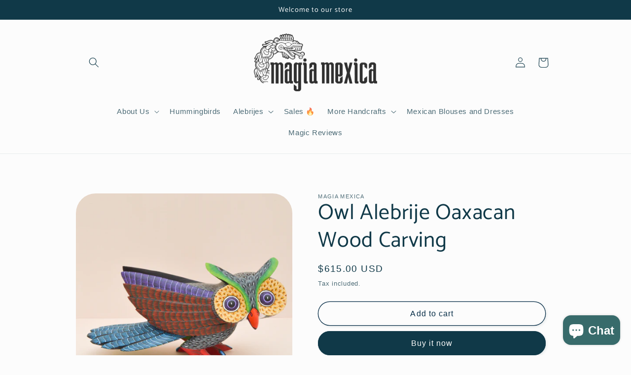

--- FILE ---
content_type: text/css
request_url: https://root.kilatechapps.com/static/currencyconverter/flags/currency_flags.min.css
body_size: 604
content:
.currency-flag{display:inline-block;width:24px;height:16px;background-size:cover;background-image:url(./rectangle_fallback.png)}.currency-flag-sm{width:16px;height:10px}.currency-flag-lg{width:36px;height:24px}.currency-flag-xl{width:48px;height:32px}.currency-flag.currency-flag-aed{background-image:url(./aed.png)}.currency-flag.currency-flag-afn{background-image:url(./afn.png)}.currency-flag.currency-flag-all{background-image:url(./all.png)}.currency-flag.currency-flag-amd{background-image:url(./amd.png)}.currency-flag.currency-flag-ang{background-image:url(./ang.png)}.currency-flag.currency-flag-aoa{background-image:url(./aoa.png)}.currency-flag.currency-flag-ars{background-image:url(./ars.png)}.currency-flag.currency-flag-aud{background-image:url(./aud.png)}.currency-flag.currency-flag-awg{background-image:url(./awg.png)}.currency-flag.currency-flag-azn{background-image:url(./azn.png)}.currency-flag.currency-flag-bam{background-image:url(./bam.png)}.currency-flag.currency-flag-bbd{background-image:url(./bbd.png)}.currency-flag.currency-flag-bdt{background-image:url(./bdt.png)}.currency-flag.currency-flag-bgn{background-image:url(./bgn.png)}.currency-flag.currency-flag-bhd{background-image:url(./bhd.png)}.currency-flag.currency-flag-bif{background-image:url(./bif.png)}.currency-flag.currency-flag-bmd{background-image:url(./bmd.png)}.currency-flag.currency-flag-bnd{background-image:url(./bnd.png)}.currency-flag.currency-flag-bob{background-image:url(./bob.png)}.currency-flag.currency-flag-brl{background-image:url(./brl.png)}.currency-flag.currency-flag-bsd{background-image:url(./bsd.png)}.currency-flag.currency-flag-btn{background-image:url(./btn.png)}.currency-flag.currency-flag-bwp{background-image:url(./bwp.png)}.currency-flag.currency-flag-byn{background-image:url(./byn.png)}.currency-flag.currency-flag-bzd{background-image:url(./bzd.png)}.currency-flag.currency-flag-cad{background-image:url(./cad.png)}.currency-flag.currency-flag-cdf{background-image:url(./cdf.png)}.currency-flag.currency-flag-chf{background-image:url(./chf.png)}.currency-flag.currency-flag-clp{background-image:url(./clp.png)}.currency-flag.currency-flag-cny{background-image:url(./cny.png)}.currency-flag.currency-flag-cop{background-image:url(./cop.png)}.currency-flag.currency-flag-crc{background-image:url(./crc.png)}.currency-flag.currency-flag-cup{background-image:url(./cup.png)}.currency-flag.currency-flag-cve{background-image:url(./cve.png)}.currency-flag.currency-flag-czk{background-image:url(./czk.png)}.currency-flag.currency-flag-djf{background-image:url(./djf.png)}.currency-flag.currency-flag-dkk{background-image:url(./dkk.png)}.currency-flag.currency-flag-dop{background-image:url(./dop.png)}.currency-flag.currency-flag-dzd{background-image:url(./dzd.png)}.currency-flag.currency-flag-egp{background-image:url(./egp.png)}.currency-flag.currency-flag-ern{background-image:url(./ern.png)}.currency-flag.currency-flag-etb{background-image:url(./etb.png)}.currency-flag.currency-flag-eur{background-image:url(./eur.png)}.currency-flag.currency-flag-fjd{background-image:url(./fjd.png)}.currency-flag.currency-flag-fkp{background-image:url(./fkp.png)}.currency-flag.currency-flag-gbp{background-image:url(./gbp.png)}.currency-flag.currency-flag-gel{background-image:url(./gel.png)}.currency-flag.currency-flag-ghs{background-image:url(./ghs.png)}.currency-flag.currency-flag-gip{background-image:url(./gip.png)}.currency-flag.currency-flag-gmd{background-image:url(./gmd.png)}.currency-flag.currency-flag-gnf{background-image:url(./gnf.png)}.currency-flag.currency-flag-gtq{background-image:url(./gtq.png)}.currency-flag.currency-flag-gyd{background-image:url(./gyd.png)}.currency-flag.currency-flag-hkd{background-image:url(./hkd.png)}.currency-flag.currency-flag-hnl{background-image:url(./hnl.png)}.currency-flag.currency-flag-hrk{background-image:url(./hrk.png)}.currency-flag.currency-flag-htg{background-image:url(./htg.png)}.currency-flag.currency-flag-huf{background-image:url(./huf.png)}.currency-flag.currency-flag-idr{background-image:url(./idr.png)}.currency-flag.currency-flag-ils{background-image:url(./ils.png)}.currency-flag.currency-flag-inr{background-image:url(./inr.png)}.currency-flag.currency-flag-iqd{background-image:url(./iqd.png)}.currency-flag.currency-flag-irr{background-image:url(./irr.png)}.currency-flag.currency-flag-isk{background-image:url(./isk.png)}.currency-flag.currency-flag-jmd{background-image:url(./jmd.png)}.currency-flag.currency-flag-jod{background-image:url(./jod.png)}.currency-flag.currency-flag-jpy{background-image:url(./jpy.png)}.currency-flag.currency-flag-kes{background-image:url(./kes.png)}.currency-flag.currency-flag-kgs{background-image:url(./kgs.png)}.currency-flag.currency-flag-khr{background-image:url(./khr.png)}.currency-flag.currency-flag-kmf{background-image:url(./kmf.png)}.currency-flag.currency-flag-kpw{background-image:url(./kpw.png)}.currency-flag.currency-flag-krw{background-image:url(./krw.png)}.currency-flag.currency-flag-kwd{background-image:url(./kwd.png)}.currency-flag.currency-flag-kyd{background-image:url(./kyd.png)}.currency-flag.currency-flag-kzt{background-image:url(./kzt.png)}.currency-flag.currency-flag-lak{background-image:url(./lak.png)}.currency-flag.currency-flag-lbp{background-image:url(./lbp.png)}.currency-flag.currency-flag-lkr{background-image:url(./lkr.png)}.currency-flag.currency-flag-lrd{background-image:url(./lrd.png)}.currency-flag.currency-flag-ltl{background-image:url(./ltl.png)}.currency-flag.currency-flag-lyd{background-image:url(./lyd.png)}.currency-flag.currency-flag-mad{background-image:url(./mad.png)}.currency-flag.currency-flag-mdl{background-image:url(./mdl.png)}.currency-flag.currency-flag-mga{background-image:url(./mga.png)}.currency-flag.currency-flag-mkd{background-image:url(./mkd.png)}.currency-flag.currency-flag-mmk{background-image:url(./mmk.png)}.currency-flag.currency-flag-mnt{background-image:url(./mnt.png)}.currency-flag.currency-flag-mop{background-image:url(./mop.png)}.currency-flag.currency-flag-mro{background-image:url(./mro.png)}.currency-flag.currency-flag-mur{background-image:url(./mur.png)}.currency-flag.currency-flag-mvr{background-image:url(./mvr.png)}.currency-flag.currency-flag-mwk{background-image:url(./mwk.png)}.currency-flag.currency-flag-mxn{background-image:url(./mxn.png)}.currency-flag.currency-flag-myr{background-image:url(./myr.png)}.currency-flag.currency-flag-mzn{background-image:url(./mzn.png)}.currency-flag.currency-flag-nad{background-image:url(./nad.png)}.currency-flag.currency-flag-ngn{background-image:url(./ngn.png)}.currency-flag.currency-flag-nio{background-image:url(./nio.png)}.currency-flag.currency-flag-nok{background-image:url(./nok.png)}.currency-flag.currency-flag-npr{background-image:url(./npr.png)}.currency-flag.currency-flag-nzd{background-image:url(./nzd.png)}.currency-flag.currency-flag-omr{background-image:url(./omr.png)}.currency-flag.currency-flag-pen{background-image:url(./pen.png)}.currency-flag.currency-flag-pgk{background-image:url(./pgk.png)}.currency-flag.currency-flag-php{background-image:url(./php.png)}.currency-flag.currency-flag-pkr{background-image:url(./pkr.png)}.currency-flag.currency-flag-pln{background-image:url(./pln.png)}.currency-flag.currency-flag-pyg{background-image:url(./pyg.png)}.currency-flag.currency-flag-qar{background-image:url(./qar.png)}.currency-flag.currency-flag-ron{background-image:url(./ron.png)}.currency-flag.currency-flag-rsd{background-image:url(./rsd.png)}.currency-flag.currency-flag-rub{background-image:url(./rub.png)}.currency-flag.currency-flag-rwf{background-image:url(./rwf.png)}.currency-flag.currency-flag-sar{background-image:url(./sar.png)}.currency-flag.currency-flag-sbd{background-image:url(./sbd.png)}.currency-flag.currency-flag-scr{background-image:url(./scr.png)}.currency-flag.currency-flag-sek{background-image:url(./sek.png)}.currency-flag.currency-flag-sgd{background-image:url(./sgd.png)}.currency-flag.currency-flag-shp{background-image:url(./shp.png)}.currency-flag.currency-flag-sll{background-image:url(./sll.png)}.currency-flag.currency-flag-sos{background-image:url(./sos.png)}.currency-flag.currency-flag-srd{background-image:url(./srd.png)}.currency-flag.currency-flag-std{background-image:url(./std.png)}.currency-flag.currency-flag-svc{background-image:url(./svc.png)}.currency-flag.currency-flag-syp{background-image:url(./syp.png)}.currency-flag.currency-flag-szl{background-image:url(./szl.png)}.currency-flag.currency-flag-thb{background-image:url(./thb.png)}.currency-flag.currency-flag-tjs{background-image:url(./tjs.png)}.currency-flag.currency-flag-tnd{background-image:url(./tnd.png)}.currency-flag.currency-flag-top{background-image:url(./top.png)}.currency-flag.currency-flag-try{background-image:url(./try.png)}.currency-flag.currency-flag-ttd{background-image:url(./ttd.png)}.currency-flag.currency-flag-twd{background-image:url(./twd.png)}.currency-flag.currency-flag-tzs{background-image:url(./tzs.png)}.currency-flag.currency-flag-uah{background-image:url(./uah.png)}.currency-flag.currency-flag-ugx{background-image:url(./ugx.png)}.currency-flag.currency-flag-usd{background-image:url(./usd.png)}.currency-flag.currency-flag-uyu{background-image:url(./uyu.png)}.currency-flag.currency-flag-uzs{background-image:url(./uzs.png)}.currency-flag.currency-flag-vef{background-image:url(./vef.png)}.currency-flag.currency-flag-vnd{background-image:url(./vnd.png)}.currency-flag.currency-flag-vuv{background-image:url(./vuv.png)}.currency-flag.currency-flag-wst{background-image:url(./wst.png)}.currency-flag.currency-flag-xaf{background-image:url(./xaf.png)}.currency-flag.currency-flag-xcd{background-image:url(./xcd.png)}.currency-flag.currency-flag-xof{background-image:url(./xof.png)}.currency-flag.currency-flag-xpf{background-image:url(./xpf.png)}.currency-flag.currency-flag-yer{background-image:url(./yer.png)}.currency-flag.currency-flag-zar{background-image:url(./zar.png)}.currency-flag.currency-flag-zmw{background-image:url(./zmw.png)}

--- FILE ---
content_type: text/javascript; charset=utf-8
request_url: https://www.magiamexica.com/products/bull-alebrije-oaxacan-wood-carving-a2857.js
body_size: 987
content:
{"id":6983111475246,"title":"Bull Alebrije Oaxacan Wood Carving","handle":"bull-alebrije-oaxacan-wood-carving-a2857","description":"\u003cdiv style=\"text-align: center;\" data-mce-style=\"text-align: center;\"\u003e\u003cbr\u003e\u003c\/div\u003e\n\u003cdiv style=\"text-align: center;\" data-mce-style=\"text-align: center;\"\u003e\u003cbr\u003e\u003c\/div\u003e\n\u003ch3 style=\"text-align: center;\" data-mce-style=\"text-align: center;\"\u003e\u003cbr\u003e\u003c\/h3\u003e\n\u003cp\u003eOaxacan wood carving crafts are a fusion between alebrijes and the Zapotec culture.\u003cbr\u003e\u003cbr\u003eThe Oaxacans mixed their Zapotec roots with the Alebrijes of \u003cstrong\u003e\u003cspan style=\"text-decoration: underline;\" data-mce-style=\"text-decoration: underline;\"\u003e\u003ca href=\"https:\/\/www.magiamexica.com\/blogs\/magia-mexica\/alebrijes\" title=\"Pedro Linares\" data-mce-href=\"https:\/\/www.magiamexica.com\/blogs\/magia-mexica\/alebrijes\"\u003ePedro Linares\u003c\/a\u003e\u003c\/span\u003e,\u003c\/strong\u003e \u003cbr\u003ethe result is what we know today as \u003cspan style=\"text-decoration: underline;\" data-mce-style=\"text-decoration: underline;\"\u003e\u003cstrong\u003e\u003ca href=\"https:\/\/www.magiamexica.com\/blogs\/magia-mexica\/what-do-alebrijes-represent\" title=\"What Alebrijes Represent\" data-mce-href=\"https:\/\/www.magiamexica.com\/blogs\/magia-mexica\/what-do-alebrijes-represent\"\u003eOaxacan Alebrijes\u003c\/a\u003e\u003c\/strong\u003e.\u003c\/span\u003e\u003cbr\u003e\u003cbr\u003eAnimals were present in the Zapotec culture in their ritual calendar and in their\u003cbr\u003ereligion, within which they associated a series of deities with animals.\u003c\/p\u003e\n\u003cp\u003e\u003cspan style=\"color: #ffffff;\" data-mce-style=\"color: #ffffff;\"\u003e.\u003c\/span\u003e\u003c\/p\u003e\n\u003ch2 style=\"text-align: left;\" data-mce-style=\"text-align: left;\"\u003e\u003cspan style=\"color: #a64d79;\" data-mce-style=\"color: #a64d79;\"\u003e\u003cstrong\u003eDimensions:\u003c\/strong\u003e\u003c\/span\u003e\u003c\/h2\u003e\n\u003ch3 style=\"text-align: left;\" data-mce-style=\"text-align: left;\"\u003e\n\u003cstrong\u003e\u003cspan style=\"color: #674ea7;\" data-mce-style=\"color: #674ea7;\"\u003eLength by Width ↔ 7 \u003c\/span\u003e\u003c\/strong\u003e\u003cstrong\u003e\u003cspan style=\"color: #674ea7;\" data-mce-style=\"color: #674ea7;\"\u003e\u003cspan style=\"color: #a64d79;\" data-mce-style=\"color: #a64d79;\"\u003ex\u003c\/span\u003e 11 4\/5 \u003c\/span\u003e\u003c\/strong\u003e\u003cstrong\u003e\u003cspan style=\"color: #674ea7;\" data-mce-style=\"color: #674ea7;\"\u003e\u003cspan style=\"color: #a64d79;\" data-mce-style=\"color: #a64d79;\"\u003ein\u003c\/span\u003e \u003c\/span\u003e\u003c\/strong\u003e\n\u003c\/h3\u003e\n\u003ch3 style=\"text-align: left;\" data-mce-style=\"text-align: left;\"\u003e\n\u003cstrong\u003e\u003cspan style=\"color: #674ea7;\" data-mce-style=\"color: #674ea7;\"\u003eHeight ↕ 7 7\/8 \u003c\/span\u003e\u003c\/strong\u003e\u003cstrong\u003e\u003cspan style=\"color: #674ea7;\" data-mce-style=\"color: #674ea7;\"\u003e\u003cspan style=\"color: #a64d79;\" data-mce-style=\"color: #a64d79;\"\u003ein\u003c\/span\u003e\u003c\/span\u003e\u003c\/strong\u003e\n\u003c\/h3\u003e\n\u003cdiv style=\"text-align: left;\" data-mce-style=\"text-align: left;\"\u003e\u003cbr\u003e\u003c\/div\u003e\n\u003cdiv style=\"text-align: left;\" data-mce-style=\"text-align: left;\"\u003eAll Oaxacan Alebrijes Wood Carvings for sale that we offer are authentic, \u003cbr\u003egenuine and signed in the bottom by the Mexican Indians\/ Artisans. \u003c\/div\u003e\n\u003ch3 style=\"text-align: left;\" data-mce-style=\"text-align: left;\"\u003e\u003cspan style=\"color: #f3f3f3;\" data-mce-style=\"color: #f3f3f3;\"\u003e.\u003c\/span\u003e\u003c\/h3\u003e\n\u003cp style=\"text-align: left;\" data-mce-style=\"text-align: left;\"\u003eMost of these Mexican Folk Art\/Oaxacan Art Pieces are\u003cbr\u003e\u003cem\u003e\u003cstrong\u003eunique and only made once in a lifetime.\u003cbr\u003e\u003c\/strong\u003e\u003c\/em\u003eIf you have the chance to acquire this one, do not hesitate to do it.\u003c\/p\u003e\n\u003cdiv style=\"text-align: left;\" data-mce-style=\"text-align: left;\"\u003e\u003cbr\u003e\u003c\/div\u003e\n\u003cdiv style=\"text-align: left;\" data-mce-style=\"text-align: left;\"\u003e\u003cbr\u003e\u003c\/div\u003e\n\u003cdiv style=\"text-align: left;\" data-mce-style=\"text-align: left;\"\u003e\n\u003cp\u003eWe use the\u003cspan\u003e \u003c\/span\u003e\u003ca href=\"https:\/\/www.magiamexica.com\/pages\/packing\" title=\"Packing Materials\" data-mce-href=\"https:\/\/www.magiamexica.com\/pages\/packing\"\u003e\u003cspan style=\"text-decoration: underline;\" data-mce-style=\"text-decoration: underline;\"\u003e\u003cstrong\u003eMost Secure Packing Materials\u003c\/strong\u003e\u003c\/span\u003e\u003c\/a\u003e\u003cspan\u003e \u003c\/span\u003eto make sure your art pieces arrive in\u003cspan\u003e \u003c\/span\u003e\u003cstrong\u003ePERFECT\u003c\/strong\u003e\u003cspan\u003e \u003c\/span\u003econditions.\u003c\/p\u003e\n\u003cp\u003eYour purchase is 100% safe and includes insurance.\u003c\/p\u003e\n\u003c\/div\u003e\n\u003ch3 style=\"text-align: left;\" data-mce-style=\"text-align: left;\"\u003e\u003cspan style=\"color: #f3f3f3;\" data-mce-style=\"color: #f3f3f3;\"\u003e.\u003c\/span\u003e\u003c\/h3\u003e\n\u003cdiv style=\"text-align: center;\" data-mce-style=\"text-align: center;\"\u003e\u003cbr\u003e\u003c\/div\u003e\n\u003cdiv style=\"text-align: center;\" data-mce-style=\"text-align: center;\"\u003e\u003cbr\u003e\u003c\/div\u003e","published_at":"2024-04-03T10:44:10-06:00","created_at":"2024-04-03T10:44:10-06:00","vendor":"Magia Mexica","type":"Oaxacan Alebrijes","tags":["bull - toro","Oaxacan Wood Carving"],"price":99500,"price_min":99500,"price_max":99500,"available":true,"price_varies":false,"compare_at_price":null,"compare_at_price_min":0,"compare_at_price_max":0,"compare_at_price_varies":false,"variants":[{"id":40738603827246,"title":"Default Title","option1":"Default Title","option2":null,"option3":null,"sku":"a2857","requires_shipping":true,"taxable":true,"featured_image":null,"available":true,"name":"Bull Alebrije Oaxacan Wood Carving","public_title":null,"options":["Default Title"],"price":99500,"weight":6000,"compare_at_price":null,"inventory_management":"shopify","barcode":null,"requires_selling_plan":false,"selling_plan_allocations":[]}],"images":["\/\/cdn.shopify.com\/s\/files\/1\/1781\/9411\/files\/DSC_0004.jpg?v=1712162838","\/\/cdn.shopify.com\/s\/files\/1\/1781\/9411\/files\/DSC_0001.jpg?v=1741287523","\/\/cdn.shopify.com\/s\/files\/1\/1781\/9411\/files\/DSC_0006.jpg?v=1741287523","\/\/cdn.shopify.com\/s\/files\/1\/1781\/9411\/files\/DSC_0008.jpg?v=1741287523","\/\/cdn.shopify.com\/s\/files\/1\/1781\/9411\/files\/DSC_0007.jpg?v=1741287523","\/\/cdn.shopify.com\/s\/files\/1\/1781\/9411\/files\/DSC_0011.jpg?v=1741287523","\/\/cdn.shopify.com\/s\/files\/1\/1781\/9411\/files\/DSC_0013.jpg?v=1741287523","\/\/cdn.shopify.com\/s\/files\/1\/1781\/9411\/files\/DSC_0016.jpg?v=1741287523"],"featured_image":"\/\/cdn.shopify.com\/s\/files\/1\/1781\/9411\/files\/DSC_0004.jpg?v=1712162838","options":[{"name":"Title","position":1,"values":["Default Title"]}],"url":"\/products\/bull-alebrije-oaxacan-wood-carving-a2857","media":[{"alt":"Alebrije Bull Oaxacan Wood Carving - magiamexica.com","id":23386530873390,"position":1,"preview_image":{"aspect_ratio":1.0,"height":1000,"width":1000,"src":"https:\/\/cdn.shopify.com\/s\/files\/1\/1781\/9411\/files\/DSC_0004.jpg?v=1712162838"},"aspect_ratio":1.0,"height":1000,"media_type":"image","src":"https:\/\/cdn.shopify.com\/s\/files\/1\/1781\/9411\/files\/DSC_0004.jpg?v=1712162838","width":1000},{"alt":null,"id":24141693157422,"position":2,"preview_image":{"aspect_ratio":0.563,"height":1920,"width":1080,"src":"https:\/\/cdn.shopify.com\/s\/files\/1\/1781\/9411\/files\/preview_images\/166c139ab258483ca36f3c902338c415.thumbnail.0000000000.jpg?v=1741287243"},"aspect_ratio":0.563,"duration":35000,"media_type":"video","sources":[{"format":"mp4","height":480,"mime_type":"video\/mp4","url":"https:\/\/cdn.shopify.com\/videos\/c\/vp\/166c139ab258483ca36f3c902338c415\/166c139ab258483ca36f3c902338c415.SD-480p-1.5Mbps-43737629.mp4","width":270},{"format":"mp4","height":1080,"mime_type":"video\/mp4","url":"https:\/\/cdn.shopify.com\/videos\/c\/vp\/166c139ab258483ca36f3c902338c415\/166c139ab258483ca36f3c902338c415.HD-1080p-7.2Mbps-43737629.mp4","width":606},{"format":"mp4","height":720,"mime_type":"video\/mp4","url":"https:\/\/cdn.shopify.com\/videos\/c\/vp\/166c139ab258483ca36f3c902338c415\/166c139ab258483ca36f3c902338c415.HD-720p-4.5Mbps-43737629.mp4","width":404},{"format":"m3u8","height":1080,"mime_type":"application\/x-mpegURL","url":"https:\/\/cdn.shopify.com\/videos\/c\/vp\/166c139ab258483ca36f3c902338c415\/166c139ab258483ca36f3c902338c415.m3u8","width":606}]},{"alt":"Alebrije Bull Oaxacan Wood Carving - magiamexica.com","id":23386530840622,"position":3,"preview_image":{"aspect_ratio":1.0,"height":1000,"width":1000,"src":"https:\/\/cdn.shopify.com\/s\/files\/1\/1781\/9411\/files\/DSC_0001.jpg?v=1741287523"},"aspect_ratio":1.0,"height":1000,"media_type":"image","src":"https:\/\/cdn.shopify.com\/s\/files\/1\/1781\/9411\/files\/DSC_0001.jpg?v=1741287523","width":1000},{"alt":"Alebrije Bull Oaxacan Wood Carving - magiamexica.com","id":23386530906158,"position":4,"preview_image":{"aspect_ratio":1.0,"height":1000,"width":1000,"src":"https:\/\/cdn.shopify.com\/s\/files\/1\/1781\/9411\/files\/DSC_0006.jpg?v=1741287523"},"aspect_ratio":1.0,"height":1000,"media_type":"image","src":"https:\/\/cdn.shopify.com\/s\/files\/1\/1781\/9411\/files\/DSC_0006.jpg?v=1741287523","width":1000},{"alt":"Alebrije Bull Oaxacan Wood Carving - magiamexica.com","id":23386530971694,"position":5,"preview_image":{"aspect_ratio":1.0,"height":1000,"width":1000,"src":"https:\/\/cdn.shopify.com\/s\/files\/1\/1781\/9411\/files\/DSC_0008.jpg?v=1741287523"},"aspect_ratio":1.0,"height":1000,"media_type":"image","src":"https:\/\/cdn.shopify.com\/s\/files\/1\/1781\/9411\/files\/DSC_0008.jpg?v=1741287523","width":1000},{"alt":"Alebrije Bull Oaxacan Wood Carving - magiamexica.com","id":23386530938926,"position":6,"preview_image":{"aspect_ratio":1.0,"height":1000,"width":1000,"src":"https:\/\/cdn.shopify.com\/s\/files\/1\/1781\/9411\/files\/DSC_0007.jpg?v=1741287523"},"aspect_ratio":1.0,"height":1000,"media_type":"image","src":"https:\/\/cdn.shopify.com\/s\/files\/1\/1781\/9411\/files\/DSC_0007.jpg?v=1741287523","width":1000},{"alt":"Alebrije Bull Oaxacan Wood Carving - magiamexica.com","id":23386531004462,"position":7,"preview_image":{"aspect_ratio":1.0,"height":1000,"width":1000,"src":"https:\/\/cdn.shopify.com\/s\/files\/1\/1781\/9411\/files\/DSC_0011.jpg?v=1741287523"},"aspect_ratio":1.0,"height":1000,"media_type":"image","src":"https:\/\/cdn.shopify.com\/s\/files\/1\/1781\/9411\/files\/DSC_0011.jpg?v=1741287523","width":1000},{"alt":"Alebrije Bull Oaxacan Wood Carving - magiamexica.com","id":23386531037230,"position":8,"preview_image":{"aspect_ratio":1.0,"height":1000,"width":1000,"src":"https:\/\/cdn.shopify.com\/s\/files\/1\/1781\/9411\/files\/DSC_0013.jpg?v=1741287523"},"aspect_ratio":1.0,"height":1000,"media_type":"image","src":"https:\/\/cdn.shopify.com\/s\/files\/1\/1781\/9411\/files\/DSC_0013.jpg?v=1741287523","width":1000},{"alt":"Alebrije Bull Oaxacan Wood Carving - magiamexica.com","id":23386531069998,"position":9,"preview_image":{"aspect_ratio":1.0,"height":1000,"width":1000,"src":"https:\/\/cdn.shopify.com\/s\/files\/1\/1781\/9411\/files\/DSC_0016.jpg?v=1741287523"},"aspect_ratio":1.0,"height":1000,"media_type":"image","src":"https:\/\/cdn.shopify.com\/s\/files\/1\/1781\/9411\/files\/DSC_0016.jpg?v=1741287523","width":1000}],"requires_selling_plan":false,"selling_plan_groups":[]}

--- FILE ---
content_type: text/javascript; charset=utf-8
request_url: https://www.magiamexica.com/products/cat-alebrije-oaxacan-wood-carving-a2751.js
body_size: 1086
content:
{"id":6961177329710,"title":"Cat Alebrije Oaxacan Wood Carving","handle":"cat-alebrije-oaxacan-wood-carving-a2751","description":"\u003cdiv style=\"text-align: center;\" data-mce-style=\"text-align: center;\"\u003e\u003cbr\u003e\u003c\/div\u003e\n\u003cdiv style=\"text-align: center;\" data-mce-style=\"text-align: center;\"\u003e\u003cbr\u003e\u003c\/div\u003e\n\u003ch3 style=\"text-align: center;\" data-mce-style=\"text-align: center;\"\u003e\u003cbr\u003e\u003c\/h3\u003e\n\u003cp\u003eOaxacan wood carving crafts are a fusion between alebrijes and the Zapotec culture.\u003cbr\u003e\u003cbr\u003eThe Oaxacans mixed their Zapotec roots with the Alebrijes of \u003cstrong\u003e\u003cspan style=\"text-decoration: underline;\" data-mce-style=\"text-decoration: underline;\"\u003e\u003ca title=\"Pedro Linares\" href=\"https:\/\/www.magiamexica.com\/blogs\/magia-mexica\/alebrijes\" data-mce-href=\"https:\/\/www.magiamexica.com\/blogs\/magia-mexica\/alebrijes\"\u003ePedro Linares\u003c\/a\u003e\u003c\/span\u003e,\u003c\/strong\u003e \u003cbr\u003ethe result is what we know today as \u003cspan style=\"text-decoration: underline;\" data-mce-style=\"text-decoration: underline;\"\u003e\u003cstrong\u003e\u003ca title=\"What Alebrijes Represent\" href=\"https:\/\/www.magiamexica.com\/blogs\/magia-mexica\/what-do-alebrijes-represent\" data-mce-href=\"https:\/\/www.magiamexica.com\/blogs\/magia-mexica\/what-do-alebrijes-represent\"\u003eOaxacan Alebrijes\u003c\/a\u003e\u003c\/strong\u003e.\u003c\/span\u003e\u003cbr\u003e\u003cbr\u003eAnimals were present in the Zapotec culture in their ritual calendar and in their\u003cbr\u003ereligion, within which they associated a series of deities with animals.\u003c\/p\u003e\n\u003cp\u003e\u003cspan style=\"color: #ffffff;\" data-mce-style=\"color: #ffffff;\"\u003e.\u003c\/span\u003e\u003c\/p\u003e\n\u003ch2 style=\"text-align: left;\" data-mce-style=\"text-align: left;\"\u003e\u003cspan style=\"color: #a64d79;\" data-mce-style=\"color: #a64d79;\"\u003e\u003cstrong\u003eDimensions:\u003c\/strong\u003e\u003c\/span\u003e\u003c\/h2\u003e\n\u003ch3 style=\"text-align: left;\" data-mce-style=\"text-align: left;\"\u003e\n\u003cstrong\u003e\u003cspan style=\"color: #674ea7;\" data-mce-style=\"color: #674ea7;\"\u003eLength by Width ↔ 7 7\/8 \u003c\/span\u003e\u003c\/strong\u003e\u003cstrong\u003e\u003cspan style=\"color: #674ea7;\" data-mce-style=\"color: #674ea7;\"\u003e\u003cspan style=\"color: #a64d79;\" data-mce-style=\"color: #a64d79;\"\u003ex\u003c\/span\u003e 4 \u003c\/span\u003e\u003c\/strong\u003e\u003cstrong\u003e\u003cspan style=\"color: #674ea7;\" data-mce-style=\"color: #674ea7;\"\u003e\u003cspan style=\"color: #a64d79;\" data-mce-style=\"color: #a64d79;\"\u003ein\u003c\/span\u003e \u003c\/span\u003e\u003c\/strong\u003e\n\u003c\/h3\u003e\n\u003ch3 style=\"text-align: left;\" data-mce-style=\"text-align: left;\"\u003e\n\u003cstrong\u003e\u003cspan style=\"color: #674ea7;\" data-mce-style=\"color: #674ea7;\"\u003eHeight ↕ 9 4\/9 \u003c\/span\u003e\u003c\/strong\u003e\u003cstrong\u003e\u003cspan style=\"color: #674ea7;\" data-mce-style=\"color: #674ea7;\"\u003e\u003cspan style=\"color: #a64d79;\" data-mce-style=\"color: #a64d79;\"\u003ein\u003c\/span\u003e\u003c\/span\u003e\u003c\/strong\u003e\n\u003c\/h3\u003e\n\u003cdiv style=\"text-align: left;\" data-mce-style=\"text-align: left;\"\u003e\u003cbr\u003e\u003c\/div\u003e\n\u003cdiv style=\"text-align: left;\" data-mce-style=\"text-align: left;\"\u003eAll Oaxacan Alebrijes Wood Carvings for sale that we offer are authentic, \u003cbr\u003egenuine and signed in the bottom by the Mexican Indians\/ Artisans. \u003c\/div\u003e\n\u003ch3 style=\"text-align: left;\" data-mce-style=\"text-align: left;\"\u003e\u003cspan style=\"color: #f3f3f3;\" data-mce-style=\"color: #f3f3f3;\"\u003e.\u003c\/span\u003e\u003c\/h3\u003e\n\u003cp style=\"text-align: left;\" data-mce-style=\"text-align: left;\"\u003eMost of these Mexican Folk Art\/Oaxacan Art Pieces are\u003cbr\u003e\u003cem\u003e\u003cstrong\u003eunique and only made once in a lifetime.\u003cbr\u003e\u003c\/strong\u003e\u003c\/em\u003eIf you have the chance to acquire this one, do not hesitate to do it.\u003c\/p\u003e\n\u003cdiv style=\"text-align: left;\" data-mce-style=\"text-align: left;\"\u003e\u003cbr\u003e\u003c\/div\u003e\n\u003cdiv style=\"text-align: left;\" data-mce-style=\"text-align: left;\"\u003e\u003cbr\u003e\u003c\/div\u003e\n\u003cdiv style=\"text-align: left;\" data-mce-style=\"text-align: left;\"\u003e\n\u003cp\u003eWe use the\u003cspan\u003e \u003c\/span\u003e\u003ca title=\"Packing Materials\" href=\"https:\/\/www.magiamexica.com\/pages\/packing\" data-mce-href=\"https:\/\/www.magiamexica.com\/pages\/packing\"\u003e\u003cspan style=\"text-decoration: underline;\" data-mce-style=\"text-decoration: underline;\"\u003e\u003cstrong\u003eMost Secure Packing Materials\u003c\/strong\u003e\u003c\/span\u003e\u003c\/a\u003e\u003cspan\u003e \u003c\/span\u003eto make sure your art pieces arrive in\u003cspan\u003e \u003c\/span\u003e\u003cstrong\u003ePERFECT\u003c\/strong\u003e\u003cspan\u003e \u003c\/span\u003econditions.\u003c\/p\u003e\n\u003cp\u003eYour purchase is 100% safe and includes insurance.\u003c\/p\u003e\n\u003c\/div\u003e\n\u003ch3 style=\"text-align: left;\" data-mce-style=\"text-align: left;\"\u003e\u003cspan style=\"color: #f3f3f3;\" data-mce-style=\"color: #f3f3f3;\"\u003e.\u003c\/span\u003e\u003c\/h3\u003e\n\u003cdiv style=\"text-align: center;\" data-mce-style=\"text-align: center;\"\u003e\u003cbr\u003e\u003c\/div\u003e\n\u003cdiv style=\"text-align: center;\" data-mce-style=\"text-align: center;\"\u003e\u003cbr\u003e\u003c\/div\u003e","published_at":"2024-02-29T10:16:52-06:00","created_at":"2024-02-29T10:16:52-06:00","vendor":"Magia Mexica","type":"Oaxacan Alebrijes","tags":["cat - gato","Fam Sosa","Oaxacan Wood Carving"],"price":29400,"price_min":29400,"price_max":29400,"available":false,"price_varies":false,"compare_at_price":null,"compare_at_price_min":0,"compare_at_price_max":0,"compare_at_price_varies":false,"variants":[{"id":40657498669102,"title":"Default Title","option1":"Default Title","option2":null,"option3":null,"sku":"a2851","requires_shipping":true,"taxable":true,"featured_image":null,"available":false,"name":"Cat Alebrije Oaxacan Wood Carving","public_title":null,"options":["Default Title"],"price":29400,"weight":4000,"compare_at_price":null,"inventory_management":"shopify","barcode":null,"requires_selling_plan":false,"selling_plan_allocations":[]}],"images":["\/\/cdn.shopify.com\/s\/files\/1\/1781\/9411\/files\/DSC_0270_7eac7a00-b3e9-4bce-b696-dccbf5bb5174.jpg?v=1728489463","\/\/cdn.shopify.com\/s\/files\/1\/1781\/9411\/files\/DSC_0269_26507a22-2a50-45c8-a4a1-4317fa557721.jpg?v=1709223467","\/\/cdn.shopify.com\/s\/files\/1\/1781\/9411\/files\/DSC_0271_b6c77836-6b1c-46a3-8aeb-81e29922b097.jpg?v=1709223443","\/\/cdn.shopify.com\/s\/files\/1\/1781\/9411\/files\/DSC_0273_3241d73f-c77c-484a-b5bd-67c3385f7af1.jpg?v=1709223440","\/\/cdn.shopify.com\/s\/files\/1\/1781\/9411\/files\/DSC_0274_4a759bed-bfec-458c-bee1-fa52fbf63c40.jpg?v=1709223441","\/\/cdn.shopify.com\/s\/files\/1\/1781\/9411\/files\/DSC_0276_34b46022-3faa-4f64-a2e9-e85593978c0d.jpg?v=1709223441","\/\/cdn.shopify.com\/s\/files\/1\/1781\/9411\/files\/DSC_0277_1b589b96-3cd6-4901-98c0-34cd15d06650.jpg?v=1709223443"],"featured_image":"\/\/cdn.shopify.com\/s\/files\/1\/1781\/9411\/files\/DSC_0270_7eac7a00-b3e9-4bce-b696-dccbf5bb5174.jpg?v=1728489463","options":[{"name":"Title","position":1,"values":["Default Title"]}],"url":"\/products\/cat-alebrije-oaxacan-wood-carving-a2751","media":[{"alt":"Cat Alebrije Oaxacan Wood Carving - magiamexica.com","id":23286529589294,"position":1,"preview_image":{"aspect_ratio":1.0,"height":1000,"width":1000,"src":"https:\/\/cdn.shopify.com\/s\/files\/1\/1781\/9411\/files\/DSC_0270_7eac7a00-b3e9-4bce-b696-dccbf5bb5174.jpg?v=1728489463"},"aspect_ratio":1.0,"height":1000,"media_type":"image","src":"https:\/\/cdn.shopify.com\/s\/files\/1\/1781\/9411\/files\/DSC_0270_7eac7a00-b3e9-4bce-b696-dccbf5bb5174.jpg?v=1728489463","width":1000},{"alt":"Cat Alebrije Oaxacan Wood Carving - magiamexica.com","id":23286529556526,"position":2,"preview_image":{"aspect_ratio":1.0,"height":1000,"width":1000,"src":"https:\/\/cdn.shopify.com\/s\/files\/1\/1781\/9411\/files\/DSC_0269_26507a22-2a50-45c8-a4a1-4317fa557721.jpg?v=1709223467"},"aspect_ratio":1.0,"height":1000,"media_type":"image","src":"https:\/\/cdn.shopify.com\/s\/files\/1\/1781\/9411\/files\/DSC_0269_26507a22-2a50-45c8-a4a1-4317fa557721.jpg?v=1709223467","width":1000},{"alt":"Cat Alebrije Oaxacan Wood Carving - magiamexica.com","id":23286529622062,"position":3,"preview_image":{"aspect_ratio":1.0,"height":1000,"width":1000,"src":"https:\/\/cdn.shopify.com\/s\/files\/1\/1781\/9411\/files\/DSC_0271_b6c77836-6b1c-46a3-8aeb-81e29922b097.jpg?v=1709223443"},"aspect_ratio":1.0,"height":1000,"media_type":"image","src":"https:\/\/cdn.shopify.com\/s\/files\/1\/1781\/9411\/files\/DSC_0271_b6c77836-6b1c-46a3-8aeb-81e29922b097.jpg?v=1709223443","width":1000},{"alt":"Cat Alebrije Oaxacan Wood Carving - magiamexica.com","id":23286529654830,"position":4,"preview_image":{"aspect_ratio":1.0,"height":1000,"width":1000,"src":"https:\/\/cdn.shopify.com\/s\/files\/1\/1781\/9411\/files\/DSC_0273_3241d73f-c77c-484a-b5bd-67c3385f7af1.jpg?v=1709223440"},"aspect_ratio":1.0,"height":1000,"media_type":"image","src":"https:\/\/cdn.shopify.com\/s\/files\/1\/1781\/9411\/files\/DSC_0273_3241d73f-c77c-484a-b5bd-67c3385f7af1.jpg?v=1709223440","width":1000},{"alt":"Cat Alebrije Oaxacan Wood Carving - magiamexica.com","id":23286529687598,"position":5,"preview_image":{"aspect_ratio":1.0,"height":1000,"width":1000,"src":"https:\/\/cdn.shopify.com\/s\/files\/1\/1781\/9411\/files\/DSC_0274_4a759bed-bfec-458c-bee1-fa52fbf63c40.jpg?v=1709223441"},"aspect_ratio":1.0,"height":1000,"media_type":"image","src":"https:\/\/cdn.shopify.com\/s\/files\/1\/1781\/9411\/files\/DSC_0274_4a759bed-bfec-458c-bee1-fa52fbf63c40.jpg?v=1709223441","width":1000},{"alt":"Cat Alebrije Oaxacan Wood Carving - magiamexica.com","id":23286529720366,"position":6,"preview_image":{"aspect_ratio":1.0,"height":1000,"width":1000,"src":"https:\/\/cdn.shopify.com\/s\/files\/1\/1781\/9411\/files\/DSC_0276_34b46022-3faa-4f64-a2e9-e85593978c0d.jpg?v=1709223441"},"aspect_ratio":1.0,"height":1000,"media_type":"image","src":"https:\/\/cdn.shopify.com\/s\/files\/1\/1781\/9411\/files\/DSC_0276_34b46022-3faa-4f64-a2e9-e85593978c0d.jpg?v=1709223441","width":1000},{"alt":"Cat Alebrije Oaxacan Wood Carving - magiamexica.com","id":23286529753134,"position":7,"preview_image":{"aspect_ratio":1.0,"height":1000,"width":1000,"src":"https:\/\/cdn.shopify.com\/s\/files\/1\/1781\/9411\/files\/DSC_0277_1b589b96-3cd6-4901-98c0-34cd15d06650.jpg?v=1709223443"},"aspect_ratio":1.0,"height":1000,"media_type":"image","src":"https:\/\/cdn.shopify.com\/s\/files\/1\/1781\/9411\/files\/DSC_0277_1b589b96-3cd6-4901-98c0-34cd15d06650.jpg?v=1709223443","width":1000}],"requires_selling_plan":false,"selling_plan_groups":[]}

--- FILE ---
content_type: text/javascript; charset=utf-8
request_url: https://www.magiamexica.com/products/fox-alebrije-wood-carving-a2864.js
body_size: 1539
content:
{"id":7075275079726,"title":"Fox Alebrije Oaxacan Wood Carving","handle":"fox-alebrije-wood-carving-a2864","description":"\u003cp\u003eFantastic wood carving crafts made in Oaxaca, a colorful fusion between alebrijes and the Zapotec culture.\u003cbr\u003e\u003cbr\u003eArtisans from oaxacans mix their Zapotec roots with the Alebrijes of \u003cstrong\u003e\u003cspan style=\"text-decoration: underline;\"\u003e\u003ca href=\"https:\/\/www.magiamexica.com\/blogs\/magia-mexica\/alebrijes\" title=\"Pedro Linares\"\u003ePedro Linares\u003c\/a\u003e\u003c\/span\u003e,\u003c\/strong\u003e \u003cbr\u003ethe result is what we know today as \u003cspan style=\"text-decoration: underline;\"\u003e\u003cstrong\u003e\u003ca href=\"https:\/\/www.magiamexica.com\/blogs\/magia-mexica\/what-do-alebrijes-represent\" title=\"What Alebrijes Represent\"\u003eOaxacan Alebrijes -\u003c\/a\u003e\u003c\/strong\u003e \u003c\/span\u003eAnimals were very present and significant in the Zapotec culture, playing important roles in their mythology, art, and daily life\u003cspan\u003e.\u003c\/span\u003e\u003cspan class=\"uJ19be notranslate\" data-wiz-uids=\"kqYYxe_a,kqYYxe_b\" data-processed=\"true\"\u003e\u003cspan class=\"vKEkVd\" data-animation-atomic=\"\" data-processed=\"true\"\u003e \u003c\/span\u003e\u003c\/span\u003e\u003cbr\u003e\u003c\/p\u003e\n\u003cp\u003e\u003cspan style=\"color: #ffffff;\"\u003e.\u003c\/span\u003e\u003c\/p\u003e\n\u003ch2 style=\"text-align: left;\"\u003e\u003cspan style=\"color: #a64d79;\"\u003e\u003cstrong\u003eDimensions:\u003c\/strong\u003e\u003c\/span\u003e\u003c\/h2\u003e\n\u003ch3 style=\"text-align: left;\"\u003e\n\u003cstrong\u003e\u003cspan style=\"color: #674ea7;\"\u003eLength by Width ↔ 6 2\/7 \u003c\/span\u003e\u003c\/strong\u003e\u003cstrong\u003e\u003cspan style=\"color: #674ea7;\"\u003e\u003cspan style=\"color: #a64d79;\"\u003ex\u003c\/span\u003e 2 1\/6 \u003c\/span\u003e\u003c\/strong\u003e\u003cstrong\u003e\u003cspan style=\"color: #674ea7;\"\u003e\u003cspan style=\"color: #a64d79;\"\u003ein\u003c\/span\u003e \u003c\/span\u003e\u003c\/strong\u003e\n\u003c\/h3\u003e\n\u003ch3 style=\"text-align: left;\"\u003e\n\u003cstrong\u003e\u003cspan style=\"color: #674ea7;\"\u003eHeight ↕ 4 5\/7 \u003c\/span\u003e\u003c\/strong\u003e\u003cstrong\u003e\u003cspan style=\"color: #674ea7;\"\u003e\u003cspan style=\"color: #a64d79;\"\u003ein\u003c\/span\u003e\u003c\/span\u003e\u003c\/strong\u003e\n\u003c\/h3\u003e\n\u003cdiv style=\"text-align: left;\"\u003e\u003cbr\u003e\u003c\/div\u003e\n\u003cdiv style=\"text-align: left;\"\u003e\n\u003cspan style=\"text-decoration: underline;\"\u003e\u003cstrong\u003eUnique Oaxacan alebrijes:\u003c\/strong\u003e\u003c\/span\u003e hand-carved, hand-painted, and artist-signed. Genuine Mexican folk art, carefully packed and insured, shipped from Mexico.\u003c\/div\u003e\n\u003cdiv style=\"text-align: left;\"\u003e\u003cbr\u003e\u003c\/div\u003e\n\u003cdiv style=\"text-align: left;\"\u003e\n\u003cp\u003eThe\u003cspan\u003e \u003c\/span\u003e\u003ca href=\"https:\/\/www.magiamexica.com\/pages\/packing\" title=\"Packing Materials\"\u003e\u003cspan style=\"text-decoration: underline;\"\u003e\u003cstrong\u003eMost Secure Packing Materials\u003c\/strong\u003e\u003c\/span\u003e\u003c\/a\u003e\u003cspan\u003e are utilized to \u003c\/span\u003eguarantee your art arrives in\u003cspan\u003e \u003c\/span\u003e\u003cstrong\u003ePERFECT\u003c\/strong\u003e\u003cspan\u003e \u003c\/span\u003econditions, as seen in the pictures.\u003c\/p\u003e\n\u003cp\u003eWe guarantee your purchase is 100% safe and includes insurance.\u003c\/p\u003e\n\u003c\/div\u003e\n\u003ch3 style=\"text-align: left;\"\u003e\u003c\/h3\u003e\n\u003cdiv style=\"text-align: center;\"\u003e\u003cbr\u003e\u003c\/div\u003e","published_at":"2024-07-18T14:11:15-06:00","created_at":"2024-07-18T14:11:16-06:00","vendor":"Magia Mexica","type":"Oaxacan Alebrijes","tags":["alebrije sale","Fam Sosa","fox - zorro","Mexican art","Mexican Artistry","Mexican Home Decor","oaxacan alebrijes","Oaxacan Wood Carving"],"price":13300,"price_min":13300,"price_max":13300,"available":true,"price_varies":false,"compare_at_price":null,"compare_at_price_min":0,"compare_at_price_max":0,"compare_at_price_varies":false,"variants":[{"id":41015396466734,"title":"Black","option1":"Black","option2":null,"option3":null,"sku":"a2868","requires_shipping":true,"taxable":true,"featured_image":{"id":31472771399726,"product_id":7075275079726,"position":7,"created_at":"2024-08-29T15:31:45-06:00","updated_at":"2025-03-06T13:00:28-06:00","alt":null,"width":1000,"height":1000,"src":"https:\/\/cdn.shopify.com\/s\/files\/1\/1781\/9411\/files\/Photoroom_20240823_23659_p.m._75a1f1cf-a46d-4675-a502-49392a5c4717.jpg?v=1741287628","variant_ids":[41015396466734]},"available":true,"name":"Fox Alebrije Oaxacan Wood Carving - Black","public_title":"Black","options":["Black"],"price":13300,"weight":6000,"compare_at_price":null,"inventory_management":"shopify","barcode":"","featured_media":{"alt":null,"id":23770185203758,"position":8,"preview_image":{"aspect_ratio":1.0,"height":1000,"width":1000,"src":"https:\/\/cdn.shopify.com\/s\/files\/1\/1781\/9411\/files\/Photoroom_20240823_23659_p.m._75a1f1cf-a46d-4675-a502-49392a5c4717.jpg?v=1741287628"}},"requires_selling_plan":false,"selling_plan_allocations":[]},{"id":41015396499502,"title":"Blue","option1":"Blue","option2":null,"option3":null,"sku":"a2864","requires_shipping":true,"taxable":true,"featured_image":{"id":31472756654126,"product_id":7075275079726,"position":3,"created_at":"2024-08-29T15:31:24-06:00","updated_at":"2025-03-06T13:00:28-06:00","alt":null,"width":1512,"height":1512,"src":"https:\/\/cdn.shopify.com\/s\/files\/1\/1781\/9411\/files\/Photoroom_20240823_23555_p.m..jpg?v=1741287628","variant_ids":[41015396499502]},"available":true,"name":"Fox Alebrije Oaxacan Wood Carving - Blue","public_title":"Blue","options":["Blue"],"price":13300,"weight":6000,"compare_at_price":null,"inventory_management":"shopify","barcode":"","featured_media":{"alt":null,"id":23770177962030,"position":4,"preview_image":{"aspect_ratio":1.0,"height":1512,"width":1512,"src":"https:\/\/cdn.shopify.com\/s\/files\/1\/1781\/9411\/files\/Photoroom_20240823_23555_p.m..jpg?v=1741287628"}},"requires_selling_plan":false,"selling_plan_allocations":[]},{"id":41015396532270,"title":"Purple","option1":"Purple","option2":null,"option3":null,"sku":"a2865","requires_shipping":true,"taxable":true,"featured_image":{"id":31472756752430,"product_id":7075275079726,"position":6,"created_at":"2024-08-29T15:31:24-06:00","updated_at":"2025-03-06T13:00:28-06:00","alt":null,"width":1000,"height":1000,"src":"https:\/\/cdn.shopify.com\/s\/files\/1\/1781\/9411\/files\/Photoroom_20240823_23729_p.m..jpg?v=1741287628","variant_ids":[41015396532270]},"available":true,"name":"Fox Alebrije Oaxacan Wood Carving - Purple","public_title":"Purple","options":["Purple"],"price":13300,"weight":6000,"compare_at_price":null,"inventory_management":"shopify","barcode":"","featured_media":{"alt":null,"id":23770177929262,"position":7,"preview_image":{"aspect_ratio":1.0,"height":1000,"width":1000,"src":"https:\/\/cdn.shopify.com\/s\/files\/1\/1781\/9411\/files\/Photoroom_20240823_23729_p.m..jpg?v=1741287628"}},"requires_selling_plan":false,"selling_plan_allocations":[]},{"id":41015396565038,"title":"Green","option1":"Green","option2":null,"option3":null,"sku":"a2866","requires_shipping":true,"taxable":true,"featured_image":{"id":31472756686894,"product_id":7075275079726,"position":4,"created_at":"2024-08-29T15:31:24-06:00","updated_at":"2025-03-06T13:00:28-06:00","alt":null,"width":1000,"height":1000,"src":"https:\/\/cdn.shopify.com\/s\/files\/1\/1781\/9411\/files\/Photoroom_20240823_23620_p.m..jpg?v=1741287628","variant_ids":[41015396565038]},"available":true,"name":"Fox Alebrije Oaxacan Wood Carving - Green","public_title":"Green","options":["Green"],"price":13300,"weight":6000,"compare_at_price":null,"inventory_management":"shopify","barcode":"","featured_media":{"alt":null,"id":23770177863726,"position":5,"preview_image":{"aspect_ratio":1.0,"height":1000,"width":1000,"src":"https:\/\/cdn.shopify.com\/s\/files\/1\/1781\/9411\/files\/Photoroom_20240823_23620_p.m..jpg?v=1741287628"}},"requires_selling_plan":false,"selling_plan_allocations":[]},{"id":41015396597806,"title":"Orange","option1":"Orange","option2":null,"option3":null,"sku":"a2867","requires_shipping":true,"taxable":true,"featured_image":{"id":31472756621358,"product_id":7075275079726,"position":2,"created_at":"2024-08-29T15:31:24-06:00","updated_at":"2025-03-06T13:00:28-06:00","alt":null,"width":1512,"height":1512,"src":"https:\/\/cdn.shopify.com\/s\/files\/1\/1781\/9411\/files\/Photoroom_20240823_23537_p.m..jpg?v=1741287628","variant_ids":[41015396597806]},"available":false,"name":"Fox Alebrije Oaxacan Wood Carving - Orange","public_title":"Orange","options":["Orange"],"price":13300,"weight":6000,"compare_at_price":null,"inventory_management":"shopify","barcode":"","featured_media":{"alt":null,"id":23770177896494,"position":3,"preview_image":{"aspect_ratio":1.0,"height":1512,"width":1512,"src":"https:\/\/cdn.shopify.com\/s\/files\/1\/1781\/9411\/files\/Photoroom_20240823_23537_p.m..jpg?v=1741287628"}},"requires_selling_plan":false,"selling_plan_allocations":[]}],"images":["\/\/cdn.shopify.com\/s\/files\/1\/1781\/9411\/files\/Fox_Alebrije_Oaxacan_Wood_carving_-_magia_mexica.jpg?v=1732045721","\/\/cdn.shopify.com\/s\/files\/1\/1781\/9411\/files\/Photoroom_20240823_23537_p.m..jpg?v=1741287628","\/\/cdn.shopify.com\/s\/files\/1\/1781\/9411\/files\/Photoroom_20240823_23555_p.m..jpg?v=1741287628","\/\/cdn.shopify.com\/s\/files\/1\/1781\/9411\/files\/Photoroom_20240823_23620_p.m..jpg?v=1741287628","\/\/cdn.shopify.com\/s\/files\/1\/1781\/9411\/files\/Photoroom_20240823_23659_p.m..jpg?v=1741287628","\/\/cdn.shopify.com\/s\/files\/1\/1781\/9411\/files\/Photoroom_20240823_23729_p.m..jpg?v=1741287628","\/\/cdn.shopify.com\/s\/files\/1\/1781\/9411\/files\/Photoroom_20240823_23659_p.m._75a1f1cf-a46d-4675-a502-49392a5c4717.jpg?v=1741287628"],"featured_image":"\/\/cdn.shopify.com\/s\/files\/1\/1781\/9411\/files\/Fox_Alebrije_Oaxacan_Wood_carving_-_magia_mexica.jpg?v=1732045721","options":[{"name":"Color","position":1,"values":["Black","Blue","Purple","Green","Orange"]}],"url":"\/products\/fox-alebrije-wood-carving-a2864","media":[{"alt":null,"id":23770216693806,"position":1,"preview_image":{"aspect_ratio":1.0,"height":1024,"width":1024,"src":"https:\/\/cdn.shopify.com\/s\/files\/1\/1781\/9411\/files\/Fox_Alebrije_Oaxacan_Wood_carving_-_magia_mexica.jpg?v=1732045721"},"aspect_ratio":1.0,"height":1024,"media_type":"image","src":"https:\/\/cdn.shopify.com\/s\/files\/1\/1781\/9411\/files\/Fox_Alebrije_Oaxacan_Wood_carving_-_magia_mexica.jpg?v=1732045721","width":1024},{"alt":null,"id":24141698957358,"position":2,"preview_image":{"aspect_ratio":0.563,"height":1920,"width":1080,"src":"https:\/\/cdn.shopify.com\/s\/files\/1\/1781\/9411\/files\/preview_images\/7860931ed92848618aae539037a65e4c.thumbnail.0000000000.jpg?v=1741287637"},"aspect_ratio":0.563,"duration":13650,"media_type":"video","sources":[{"format":"mp4","height":480,"mime_type":"video\/mp4","url":"https:\/\/cdn.shopify.com\/videos\/c\/vp\/7860931ed92848618aae539037a65e4c\/7860931ed92848618aae539037a65e4c.SD-480p-1.2Mbps-43737910.mp4","width":270},{"format":"mp4","height":1080,"mime_type":"video\/mp4","url":"https:\/\/cdn.shopify.com\/videos\/c\/vp\/7860931ed92848618aae539037a65e4c\/7860931ed92848618aae539037a65e4c.HD-1080p-4.8Mbps-43737910.mp4","width":606},{"format":"mp4","height":720,"mime_type":"video\/mp4","url":"https:\/\/cdn.shopify.com\/videos\/c\/vp\/7860931ed92848618aae539037a65e4c\/7860931ed92848618aae539037a65e4c.HD-720p-3.0Mbps-43737910.mp4","width":404},{"format":"m3u8","height":1080,"mime_type":"application\/x-mpegURL","url":"https:\/\/cdn.shopify.com\/videos\/c\/vp\/7860931ed92848618aae539037a65e4c\/7860931ed92848618aae539037a65e4c.m3u8","width":606}]},{"alt":null,"id":23770177896494,"position":3,"preview_image":{"aspect_ratio":1.0,"height":1512,"width":1512,"src":"https:\/\/cdn.shopify.com\/s\/files\/1\/1781\/9411\/files\/Photoroom_20240823_23537_p.m..jpg?v=1741287628"},"aspect_ratio":1.0,"height":1512,"media_type":"image","src":"https:\/\/cdn.shopify.com\/s\/files\/1\/1781\/9411\/files\/Photoroom_20240823_23537_p.m..jpg?v=1741287628","width":1512},{"alt":null,"id":23770177962030,"position":4,"preview_image":{"aspect_ratio":1.0,"height":1512,"width":1512,"src":"https:\/\/cdn.shopify.com\/s\/files\/1\/1781\/9411\/files\/Photoroom_20240823_23555_p.m..jpg?v=1741287628"},"aspect_ratio":1.0,"height":1512,"media_type":"image","src":"https:\/\/cdn.shopify.com\/s\/files\/1\/1781\/9411\/files\/Photoroom_20240823_23555_p.m..jpg?v=1741287628","width":1512},{"alt":null,"id":23770177863726,"position":5,"preview_image":{"aspect_ratio":1.0,"height":1000,"width":1000,"src":"https:\/\/cdn.shopify.com\/s\/files\/1\/1781\/9411\/files\/Photoroom_20240823_23620_p.m..jpg?v=1741287628"},"aspect_ratio":1.0,"height":1000,"media_type":"image","src":"https:\/\/cdn.shopify.com\/s\/files\/1\/1781\/9411\/files\/Photoroom_20240823_23620_p.m..jpg?v=1741287628","width":1000},{"alt":null,"id":23770177830958,"position":6,"preview_image":{"aspect_ratio":1.0,"height":1000,"width":1000,"src":"https:\/\/cdn.shopify.com\/s\/files\/1\/1781\/9411\/files\/Photoroom_20240823_23659_p.m..jpg?v=1741287628"},"aspect_ratio":1.0,"height":1000,"media_type":"image","src":"https:\/\/cdn.shopify.com\/s\/files\/1\/1781\/9411\/files\/Photoroom_20240823_23659_p.m..jpg?v=1741287628","width":1000},{"alt":null,"id":23770177929262,"position":7,"preview_image":{"aspect_ratio":1.0,"height":1000,"width":1000,"src":"https:\/\/cdn.shopify.com\/s\/files\/1\/1781\/9411\/files\/Photoroom_20240823_23729_p.m..jpg?v=1741287628"},"aspect_ratio":1.0,"height":1000,"media_type":"image","src":"https:\/\/cdn.shopify.com\/s\/files\/1\/1781\/9411\/files\/Photoroom_20240823_23729_p.m..jpg?v=1741287628","width":1000},{"alt":null,"id":23770185203758,"position":8,"preview_image":{"aspect_ratio":1.0,"height":1000,"width":1000,"src":"https:\/\/cdn.shopify.com\/s\/files\/1\/1781\/9411\/files\/Photoroom_20240823_23659_p.m._75a1f1cf-a46d-4675-a502-49392a5c4717.jpg?v=1741287628"},"aspect_ratio":1.0,"height":1000,"media_type":"image","src":"https:\/\/cdn.shopify.com\/s\/files\/1\/1781\/9411\/files\/Photoroom_20240823_23659_p.m._75a1f1cf-a46d-4675-a502-49392a5c4717.jpg?v=1741287628","width":1000}],"requires_selling_plan":false,"selling_plan_groups":[]}

--- FILE ---
content_type: text/javascript; charset=utf-8
request_url: https://www.magiamexica.com/products/ram-alebrije-oaxacan-wood-carving-a2613.js
body_size: 1142
content:
{"id":6761576824878,"title":"Ram Alebrije Oaxacan Wood Carving","handle":"ram-alebrije-oaxacan-wood-carving-a2613","description":"\u003cdiv style=\"text-align: center;\"\u003e\u003c\/div\u003e\n\u003cdiv style=\"text-align: center;\"\u003e\u003c\/div\u003e\n\u003ch3 style=\"text-align: center;\"\u003e\u003cbr\u003e\u003c\/h3\u003e\n\u003cp\u003eOaxacan wood carving crafts are a fusion between alebrijes and the Zapotec culture.\u003cbr\u003e\u003cbr\u003eThe Oaxacans mixed their Zapotec roots with the Alebrijes of \u003cstrong\u003e\u003cspan style=\"text-decoration: underline;\"\u003e\u003ca title=\"Pedro Linares\" href=\"https:\/\/www.magiamexica.com\/blogs\/magia-mexica\/alebrijes\"\u003ePedro Linares\u003c\/a\u003e\u003c\/span\u003e,\u003c\/strong\u003e \u003cbr\u003ethe result is what we know today as \u003cspan style=\"text-decoration: underline;\"\u003e\u003cstrong\u003e\u003ca title=\"What Alebrijes Represent\" href=\"https:\/\/www.magiamexica.com\/blogs\/magia-mexica\/what-do-alebrijes-represent\"\u003eOaxacan Alebrijes\u003c\/a\u003e\u003c\/strong\u003e.\u003c\/span\u003e\u003cbr\u003e\u003cbr\u003eAnimals were present in the Zapotec culture in their ritual calendar and in their\u003cbr\u003ereligion, within which they associated a series of deities with animals.\u003c\/p\u003e\n\u003cp\u003e\u003cspan style=\"color: #ffffff;\"\u003e.\u003c\/span\u003e\u003c\/p\u003e\n\u003cp\u003e\u003cspan style=\"color: #ffffff;\"\u003e.\u003c\/span\u003e\u003c\/p\u003e\n\u003ch3 style=\"text-align: center;\"\u003e\u003cstrong\u003e\u003cem\u003e\u003c\/em\u003e\u003c\/strong\u003e\u003c\/h3\u003e\n\u003ch2 style=\"text-align: left;\"\u003e\u003cspan style=\"color: #a64d79;\"\u003e\u003cstrong\u003e\u003c\/strong\u003e\u003c\/span\u003e\u003c\/h2\u003e\n\u003ch2 style=\"text-align: left;\"\u003e\u003cspan style=\"color: #a64d79;\"\u003e\u003cstrong\u003e\u003c\/strong\u003e\u003c\/span\u003e\u003c\/h2\u003e\n\u003ch2 style=\"text-align: left;\"\u003e\u003cspan style=\"color: #a64d79;\"\u003e\u003cstrong\u003e\u003c\/strong\u003e\u003c\/span\u003e\u003c\/h2\u003e\n\u003ch2 style=\"text-align: left;\"\u003e\u003cspan style=\"color: #a64d79;\"\u003e\u003cstrong\u003eDimensions:\u003c\/strong\u003e\u003c\/span\u003e\u003c\/h2\u003e\n\u003ch3 style=\"text-align: left;\"\u003e\n\u003cstrong\u003e\u003cspan style=\"color: #674ea7;\"\u003e9 \u003cspan style=\"color: #a64d79;\"\u003ex\u003c\/span\u003e 10 1\/4\u003c\/span\u003e\u003c\/strong\u003e\u003cstrong\u003e\u003cspan style=\"color: #674ea7;\"\u003e \u003cspan style=\"color: #a64d79;\"\u003ex\u003c\/span\u003e 6 2\/3  \u003cspan style=\"color: #a64d79;\"\u003ein\u003cbr\u003e\u003c\/span\u003e\u003c\/span\u003e\u003c\/strong\u003e\n\u003c\/h3\u003e\n\u003ch3 style=\"text-align: left;\"\u003e\u003c\/h3\u003e\n\u003cdiv style=\"text-align: left;\"\u003e\u003c\/div\u003e\n\u003cdiv style=\"text-align: left;\"\u003e\u003c\/div\u003e\n\u003cdiv style=\"text-align: left;\"\u003eAll Oaxacan Alebrijes Wood Carvings for sale that we offer are authentic, \u003cbr\u003egenuine and signed in the bottom by the Mexican Indians\/ Artisans. \u003c\/div\u003e\n\u003ch3 style=\"text-align: left;\"\u003e\u003cspan style=\"color: #f3f3f3;\"\u003e.\u003c\/span\u003e\u003c\/h3\u003e\n\u003cp style=\"text-align: left;\"\u003eMost of these Mexican Folk Art\/Oaxacan Art Pieces are\u003cbr\u003e\u003cem\u003e\u003cstrong\u003eunique and only made once in a lifetime.\u003cbr\u003e\u003c\/strong\u003e\u003c\/em\u003eIf you have the chance to acquire this one, do not hesitate to do it.\u003c\/p\u003e\n\u003cdiv style=\"text-align: left;\"\u003e\u003cbr\u003e\u003c\/div\u003e\n\u003cdiv style=\"text-align: left;\"\u003e\u003cbr\u003e\u003c\/div\u003e\n\u003cdiv style=\"text-align: left;\"\u003e\n\u003cp\u003eWe use the\u003cspan\u003e \u003c\/span\u003e\u003ca title=\"Packing Materials\" href=\"https:\/\/www.magiamexica.com\/pages\/packing\"\u003e\u003cspan style=\"text-decoration: underline;\"\u003e\u003cstrong\u003eMost Secure Packing Materials\u003c\/strong\u003e\u003c\/span\u003e\u003c\/a\u003e\u003cspan\u003e \u003c\/span\u003eto make sure your art pieces arrive in\u003cspan\u003e \u003c\/span\u003e\u003cstrong\u003ePERFECT\u003c\/strong\u003e\u003cspan\u003e \u003c\/span\u003econditions.\u003c\/p\u003e\n\u003cp\u003eYour purchase is 100% safe and includes insurance.\u003c\/p\u003e\n\u003c\/div\u003e\n\u003ch3 style=\"text-align: left;\"\u003e\u003cspan style=\"color: #f3f3f3;\"\u003e.\u003c\/span\u003e\u003c\/h3\u003e\n\u003cdiv style=\"text-align: center;\"\u003e\u003c\/div\u003e\n\u003cdiv style=\"text-align: center;\"\u003e\u003c\/div\u003e","published_at":"2022-03-24T14:52:16-06:00","created_at":"2022-03-24T14:52:16-06:00","vendor":"Magia Mexica","type":"Oaxacan Alebrijes","tags":["Oaxacan Wood Carving","ram - carnero"],"price":123500,"price_min":123500,"price_max":123500,"available":false,"price_varies":false,"compare_at_price":189900,"compare_at_price_min":189900,"compare_at_price_max":189900,"compare_at_price_varies":false,"variants":[{"id":39755825479726,"title":"Default Title","option1":"Default Title","option2":null,"option3":null,"sku":"a2613","requires_shipping":true,"taxable":true,"featured_image":null,"available":false,"name":"Ram Alebrije Oaxacan Wood Carving","public_title":null,"options":["Default Title"],"price":123500,"weight":5000,"compare_at_price":189900,"inventory_management":"shopify","barcode":"","requires_selling_plan":false,"selling_plan_allocations":[]}],"images":["\/\/cdn.shopify.com\/s\/files\/1\/1781\/9411\/products\/DSC_0466_91af99e2-77d5-4a00-9fd2-9e6bf33127ea.jpg?v=1648155202","\/\/cdn.shopify.com\/s\/files\/1\/1781\/9411\/products\/DSC_0464.jpg?v=1648155202","\/\/cdn.shopify.com\/s\/files\/1\/1781\/9411\/products\/DSC_0465_a4adc530-8b78-4c82-973b-ed29f5b5d6ef.jpg?v=1648155202","\/\/cdn.shopify.com\/s\/files\/1\/1781\/9411\/products\/DSC_0467_a141e3be-75cc-4664-bf49-8cf58a1c562c.jpg?v=1648155186","\/\/cdn.shopify.com\/s\/files\/1\/1781\/9411\/products\/DSC_0468_84d610b8-052f-4bf1-9ab6-5122ba33ec11.jpg?v=1648155185","\/\/cdn.shopify.com\/s\/files\/1\/1781\/9411\/products\/DSC_0471_420a55f6-e1fb-49b4-8a7c-a5940b6991e8.jpg?v=1648155188","\/\/cdn.shopify.com\/s\/files\/1\/1781\/9411\/products\/DSC_0472_2356860b-194b-4d53-8b94-1c63ce848d34.jpg?v=1648155185","\/\/cdn.shopify.com\/s\/files\/1\/1781\/9411\/products\/DSC_0473_f92fb0f8-f23f-41d9-b9fb-5c634261eae2.jpg?v=1648155185","\/\/cdn.shopify.com\/s\/files\/1\/1781\/9411\/products\/DSC_0474_4a9476ec-7863-4743-9359-6a069d09ce85.jpg?v=1648155187","\/\/cdn.shopify.com\/s\/files\/1\/1781\/9411\/products\/DSC_0475_76b51e6b-6e2b-4932-ab01-9bd1910a7b01.jpg?v=1648155186"],"featured_image":"\/\/cdn.shopify.com\/s\/files\/1\/1781\/9411\/products\/DSC_0466_91af99e2-77d5-4a00-9fd2-9e6bf33127ea.jpg?v=1648155202","options":[{"name":"Title","position":1,"values":["Default Title"]}],"url":"\/products\/ram-alebrije-oaxacan-wood-carving-a2613","media":[{"alt":"Ram Alebrije Oaxacan Wood Carving  - magiamexica.com","id":21341726179374,"position":1,"preview_image":{"aspect_ratio":1.0,"height":1000,"width":1000,"src":"https:\/\/cdn.shopify.com\/s\/files\/1\/1781\/9411\/products\/DSC_0466_91af99e2-77d5-4a00-9fd2-9e6bf33127ea.jpg?v=1648155202"},"aspect_ratio":1.0,"height":1000,"media_type":"image","src":"https:\/\/cdn.shopify.com\/s\/files\/1\/1781\/9411\/products\/DSC_0466_91af99e2-77d5-4a00-9fd2-9e6bf33127ea.jpg?v=1648155202","width":1000},{"alt":"Ram Alebrije Oaxacan Wood Carving  - magiamexica.com","id":21341726113838,"position":2,"preview_image":{"aspect_ratio":1.0,"height":1000,"width":1000,"src":"https:\/\/cdn.shopify.com\/s\/files\/1\/1781\/9411\/products\/DSC_0464.jpg?v=1648155202"},"aspect_ratio":1.0,"height":1000,"media_type":"image","src":"https:\/\/cdn.shopify.com\/s\/files\/1\/1781\/9411\/products\/DSC_0464.jpg?v=1648155202","width":1000},{"alt":"Ram Alebrije Oaxacan Wood Carving  - magiamexica.com","id":21341726146606,"position":3,"preview_image":{"aspect_ratio":1.0,"height":1000,"width":1000,"src":"https:\/\/cdn.shopify.com\/s\/files\/1\/1781\/9411\/products\/DSC_0465_a4adc530-8b78-4c82-973b-ed29f5b5d6ef.jpg?v=1648155202"},"aspect_ratio":1.0,"height":1000,"media_type":"image","src":"https:\/\/cdn.shopify.com\/s\/files\/1\/1781\/9411\/products\/DSC_0465_a4adc530-8b78-4c82-973b-ed29f5b5d6ef.jpg?v=1648155202","width":1000},{"alt":"Ram Alebrije Oaxacan Wood Carving  - magiamexica.com","id":21341726212142,"position":4,"preview_image":{"aspect_ratio":1.0,"height":1000,"width":1000,"src":"https:\/\/cdn.shopify.com\/s\/files\/1\/1781\/9411\/products\/DSC_0467_a141e3be-75cc-4664-bf49-8cf58a1c562c.jpg?v=1648155186"},"aspect_ratio":1.0,"height":1000,"media_type":"image","src":"https:\/\/cdn.shopify.com\/s\/files\/1\/1781\/9411\/products\/DSC_0467_a141e3be-75cc-4664-bf49-8cf58a1c562c.jpg?v=1648155186","width":1000},{"alt":"Ram Alebrije Oaxacan Wood Carving  - magiamexica.com","id":21341726244910,"position":5,"preview_image":{"aspect_ratio":1.0,"height":1000,"width":1000,"src":"https:\/\/cdn.shopify.com\/s\/files\/1\/1781\/9411\/products\/DSC_0468_84d610b8-052f-4bf1-9ab6-5122ba33ec11.jpg?v=1648155185"},"aspect_ratio":1.0,"height":1000,"media_type":"image","src":"https:\/\/cdn.shopify.com\/s\/files\/1\/1781\/9411\/products\/DSC_0468_84d610b8-052f-4bf1-9ab6-5122ba33ec11.jpg?v=1648155185","width":1000},{"alt":"Ram Alebrije Oaxacan Wood Carving  - magiamexica.com","id":21341726277678,"position":6,"preview_image":{"aspect_ratio":1.0,"height":1000,"width":1000,"src":"https:\/\/cdn.shopify.com\/s\/files\/1\/1781\/9411\/products\/DSC_0471_420a55f6-e1fb-49b4-8a7c-a5940b6991e8.jpg?v=1648155188"},"aspect_ratio":1.0,"height":1000,"media_type":"image","src":"https:\/\/cdn.shopify.com\/s\/files\/1\/1781\/9411\/products\/DSC_0471_420a55f6-e1fb-49b4-8a7c-a5940b6991e8.jpg?v=1648155188","width":1000},{"alt":"Ram Alebrije Oaxacan Wood Carving  - magiamexica.com","id":21341726310446,"position":7,"preview_image":{"aspect_ratio":1.0,"height":1000,"width":1000,"src":"https:\/\/cdn.shopify.com\/s\/files\/1\/1781\/9411\/products\/DSC_0472_2356860b-194b-4d53-8b94-1c63ce848d34.jpg?v=1648155185"},"aspect_ratio":1.0,"height":1000,"media_type":"image","src":"https:\/\/cdn.shopify.com\/s\/files\/1\/1781\/9411\/products\/DSC_0472_2356860b-194b-4d53-8b94-1c63ce848d34.jpg?v=1648155185","width":1000},{"alt":"Ram Alebrije Oaxacan Wood Carving  - magiamexica.com","id":21341726343214,"position":8,"preview_image":{"aspect_ratio":1.0,"height":1000,"width":1000,"src":"https:\/\/cdn.shopify.com\/s\/files\/1\/1781\/9411\/products\/DSC_0473_f92fb0f8-f23f-41d9-b9fb-5c634261eae2.jpg?v=1648155185"},"aspect_ratio":1.0,"height":1000,"media_type":"image","src":"https:\/\/cdn.shopify.com\/s\/files\/1\/1781\/9411\/products\/DSC_0473_f92fb0f8-f23f-41d9-b9fb-5c634261eae2.jpg?v=1648155185","width":1000},{"alt":"Ram Alebrije Oaxacan Wood Carving  - magiamexica.com","id":21341726375982,"position":9,"preview_image":{"aspect_ratio":1.0,"height":1000,"width":1000,"src":"https:\/\/cdn.shopify.com\/s\/files\/1\/1781\/9411\/products\/DSC_0474_4a9476ec-7863-4743-9359-6a069d09ce85.jpg?v=1648155187"},"aspect_ratio":1.0,"height":1000,"media_type":"image","src":"https:\/\/cdn.shopify.com\/s\/files\/1\/1781\/9411\/products\/DSC_0474_4a9476ec-7863-4743-9359-6a069d09ce85.jpg?v=1648155187","width":1000},{"alt":"Ram Alebrije Oaxacan Wood Carving  - magiamexica.com","id":21341726408750,"position":10,"preview_image":{"aspect_ratio":1.0,"height":1000,"width":1000,"src":"https:\/\/cdn.shopify.com\/s\/files\/1\/1781\/9411\/products\/DSC_0475_76b51e6b-6e2b-4932-ab01-9bd1910a7b01.jpg?v=1648155186"},"aspect_ratio":1.0,"height":1000,"media_type":"image","src":"https:\/\/cdn.shopify.com\/s\/files\/1\/1781\/9411\/products\/DSC_0475_76b51e6b-6e2b-4932-ab01-9bd1910a7b01.jpg?v=1648155186","width":1000}],"requires_selling_plan":false,"selling_plan_groups":[]}

--- FILE ---
content_type: text/javascript; charset=utf-8
request_url: https://www.magiamexica.com/products/owl-alebrije-oaxacan-wood-carving-a2451.js
body_size: 1266
content:
{"id":6602504634414,"title":"Owl Alebrije Oaxacan Wood Carving","handle":"owl-alebrije-oaxacan-wood-carving-a2451","description":"\u003cdiv style=\"text-align: center;\"\u003e\u003c\/div\u003e\n\u003cdiv style=\"text-align: center;\"\u003e\u003c\/div\u003e\n\u003ch3 style=\"text-align: center;\"\u003e\u003cstrong\u003e\u003cem\u003e \u003ciframe width=\"560\" height=\"315\" src=\"https:\/\/www.youtube.com\/embed\/UKriUsT_bKI\" title=\"YouTube video player\" frameborder=\"0\" allow=\"accelerometer; autoplay; clipboard-write; encrypted-media; gyroscope; picture-in-picture\" allowfullscreen=\"\"\u003e\u003c\/iframe\u003e\u003c\/em\u003e\u003c\/strong\u003e\u003c\/h3\u003e\n\u003cp style=\"text-align: center;\"\u003e \u003c\/p\u003e\n\u003cp style=\"text-align: left;\"\u003e\u003cspan style=\"color: #a64d79;\"\u003e\u003cspan style=\"color: #000000;\"\u003eOaxacan wood carving crafts are a fusion between alebrijes and the Zapotec culture.\u003c\/span\u003e\u003cstrong\u003e\u003cbr data-mce-fragment=\"1\"\u003e\u003cbr data-mce-fragment=\"1\"\u003e\u003c\/strong\u003e\u003cspan style=\"color: #000000;\"\u003eThe Oaxacans mixed their Zapotec roots with the Alebrijes of \u003c\/span\u003e\u003cstrong\u003e\u003cspan\u003e\u003ca data-mce-fragment=\"1\" title=\"Pedro Linares\" href=\"https:\/\/www.magiamexica.com\/blogs\/magia-mexica\/alebrijes\" data-mce-href=\"https:\/\/www.magiamexica.com\/blogs\/magia-mexica\/alebrijes\"\u003ePedro Linares\u003c\/a\u003e,\u003c\/span\u003e\u003cbr data-mce-fragment=\"1\"\u003e\u003cspan\u003et\u003c\/span\u003e\u003c\/strong\u003e\u003cspan style=\"color: #000000;\"\u003ehe result is what we know today as\u003cstrong\u003e \u003ca data-mce-fragment=\"1\" style=\"color: #000000;\" title=\"What Alebrijes Represent\" href=\"https:\/\/www.magiamexica.com\/blogs\/magia-mexica\/what-do-alebrijes-represent\" data-mce-href=\"https:\/\/www.magiamexica.com\/blogs\/magia-mexica\/what-do-alebrijes-represent\"\u003eOaxacan Alebrijes\u003c\/a\u003e.\u003cbr data-mce-fragment=\"1\"\u003e\u003cbr data-mce-fragment=\"1\"\u003e\u003c\/strong\u003eAnimals were present in the Zapotec culture in their ritual calendar and in their\u003c\/span\u003e\u003cbr data-mce-fragment=\"1\"\u003e\u003cspan style=\"color: #000000;\"\u003ereligion, within which they associated a series of deities with animals.\u003c\/span\u003e\u003c\/span\u003e\u003c\/p\u003e\n\u003ch2 style=\"text-align: center;\"\u003e\u003cspan style=\"color: #a64d79;\"\u003e\u003cstrong\u003e\u003c\/strong\u003e\u003c\/span\u003e\u003c\/h2\u003e\n\u003ch2 style=\"text-align: left;\"\u003e\u003cspan style=\"color: #a64d79;\"\u003e\u003cstrong\u003eDimensions:\u003c\/strong\u003e\u003c\/span\u003e\u003c\/h2\u003e\n\u003ch3 style=\"text-align: left;\"\u003e\n\u003cstrong\u003e\u003cspan style=\"color: #674ea7;\"\u003e13 2\/5 \u003cspan style=\"color: #a64d79;\"\u003ex\u003c\/span\u003e 6 2\/3\u003c\/span\u003e\u003c\/strong\u003e\u003cstrong\u003e\u003cspan style=\"color: #674ea7;\"\u003e \u003cspan style=\"color: #a64d79;\"\u003ex\u003c\/span\u003e 5 1\/2 \u003cspan style=\"color: #a64d79;\"\u003ein\u003cbr\u003e\u003c\/span\u003e\u003c\/span\u003e\u003c\/strong\u003e\n\u003c\/h3\u003e\n\u003cp\u003e \u003c\/p\u003e\n\u003cp style=\"text-align: left;\"\u003eAll Oaxacan Alebrijes Wood Carvings for sale that we offer are authentic,\u003cbr\u003egenuine and signed in the bottom by the Mexican Indians\/ Artisans. \u003c\/p\u003e\n\u003ch3\u003e\u003cspan\u003e.\u003c\/span\u003e\u003c\/h3\u003e\n\u003cp\u003eMost of these Mexican Folk Art\/Oaxacan Art Pieces are\u003cbr\u003e\u003cem\u003e\u003cstrong\u003eunique and only made once in a lifetime.\u003cbr\u003e\u003c\/strong\u003e\u003c\/em\u003eIf you have the chance to acquire this one, do not hesitate to do it.\u003c\/p\u003e\n\u003cdiv\u003e\u003cbr\u003e\u003c\/div\u003e\n\u003cdiv\u003e\u003cbr\u003e\u003c\/div\u003e\n\u003cdiv\u003e\n\u003cp\u003eWe use the\u003cspan\u003e \u003c\/span\u003e\u003cspan\u003e\u003ca title=\"Packing Materials\" href=\"https:\/\/www.magiamexica.com\/pages\/packing\" data-mce-href=\"https:\/\/www.magiamexica.com\/pages\/packing\"\u003e\u003cstrong\u003eMost Secure Packing Materials\u003c\/strong\u003e\u003c\/a\u003e\u003c\/span\u003e\u003cspan\u003e \u003c\/span\u003eto make sure your art pieces arrive in\u003cspan\u003e \u003c\/span\u003e\u003cstrong\u003ePERFECT\u003c\/strong\u003e\u003cspan\u003e \u003c\/span\u003econditions.\u003c\/p\u003e\n\u003cp\u003eYour purchase is 100% safe and includes insurance.\u003c\/p\u003e\n\u003c\/div\u003e\n\u003ch3 style=\"text-align: center;\"\u003e\u003c\/h3\u003e\n\u003cdiv style=\"text-align: center;\"\u003e\n\u003cspan style=\"color: #f3f3f3;\"\u003e\u003c\/span\u003e\u003cspan style=\"color: #f3f3f3;\"\u003e..\u003c\/span\u003e\n\u003c\/div\u003e\n\u003cdiv style=\"text-align: center;\"\u003e\u003c\/div\u003e\n\u003cdiv style=\"text-align: center;\"\u003e\u003c\/div\u003e","published_at":"2021-06-22T11:51:20-05:00","created_at":"2021-06-22T11:51:20-05:00","vendor":"Magia Mexica","type":"Oaxacan Alebrijes","tags":["Oaxacan Wood Carving","owl - búho"],"price":128800,"price_min":128800,"price_max":128800,"available":false,"price_varies":false,"compare_at_price":null,"compare_at_price_min":0,"compare_at_price_max":0,"compare_at_price_varies":false,"variants":[{"id":39421136273454,"title":"Default Title","option1":"Default Title","option2":null,"option3":null,"sku":"a2451","requires_shipping":true,"taxable":true,"featured_image":null,"available":false,"name":"Owl Alebrije Oaxacan Wood Carving","public_title":null,"options":["Default Title"],"price":128800,"weight":6000,"compare_at_price":null,"inventory_management":"shopify","barcode":"","requires_selling_plan":false,"selling_plan_allocations":[]}],"images":["\/\/cdn.shopify.com\/s\/files\/1\/1781\/9411\/products\/DSC_0240_463328a0-d936-42c3-99bc-37dd2c3327a1.jpg?v=1624380862","\/\/cdn.shopify.com\/s\/files\/1\/1781\/9411\/products\/DSC_0238_37b4bd15-4559-4ecb-866d-dda0d16b572d.jpg?v=1624380868","\/\/cdn.shopify.com\/s\/files\/1\/1781\/9411\/products\/DSC_0242_b3cfc2ca-59a9-4292-a006-e3a3c443dab4.jpg?v=1624380871","\/\/cdn.shopify.com\/s\/files\/1\/1781\/9411\/products\/DSC_0244_7bd67839-232e-4a3b-a38a-296aa6fc4dd5.jpg?v=1624380874","\/\/cdn.shopify.com\/s\/files\/1\/1781\/9411\/products\/DSC_0245_0eb77bda-e56f-4182-8319-0f5c7fa047b7.jpg?v=1624380878","\/\/cdn.shopify.com\/s\/files\/1\/1781\/9411\/products\/DSC_0247_4b45b70e-b574-44b8-b99c-917341ef2e51.jpg?v=1624380882","\/\/cdn.shopify.com\/s\/files\/1\/1781\/9411\/products\/DSC_0249_7ab4dc14-91e6-497f-8abe-8d24cf74a7cc.jpg?v=1624380886","\/\/cdn.shopify.com\/s\/files\/1\/1781\/9411\/products\/DSC_0251_b975f67d-8f3e-4080-970b-33d6536a7f39.jpg?v=1624380889","\/\/cdn.shopify.com\/s\/files\/1\/1781\/9411\/products\/DSC_0257_e2d33440-1d24-434b-aff2-a397e914a58d.jpg?v=1624380893","\/\/cdn.shopify.com\/s\/files\/1\/1781\/9411\/products\/DSC_0258_3cb8dd24-1377-4400-bd43-4463a10de988.jpg?v=1624380901"],"featured_image":"\/\/cdn.shopify.com\/s\/files\/1\/1781\/9411\/products\/DSC_0240_463328a0-d936-42c3-99bc-37dd2c3327a1.jpg?v=1624380862","options":[{"name":"Title","position":1,"values":["Default Title"]}],"url":"\/products\/owl-alebrije-oaxacan-wood-carving-a2451","media":[{"alt":"Alebrije Oaxacan Wood Carving Owl - Magia Mexica","id":20521673457710,"position":1,"preview_image":{"aspect_ratio":1.0,"height":1000,"width":1000,"src":"https:\/\/cdn.shopify.com\/s\/files\/1\/1781\/9411\/products\/DSC_0240_463328a0-d936-42c3-99bc-37dd2c3327a1.jpg?v=1624380862"},"aspect_ratio":1.0,"height":1000,"media_type":"image","src":"https:\/\/cdn.shopify.com\/s\/files\/1\/1781\/9411\/products\/DSC_0240_463328a0-d936-42c3-99bc-37dd2c3327a1.jpg?v=1624380862","width":1000},{"alt":"Alebrije Oaxacan Wood Carving Owl - Magia Mexica","id":20521673424942,"position":2,"preview_image":{"aspect_ratio":1.0,"height":1000,"width":1000,"src":"https:\/\/cdn.shopify.com\/s\/files\/1\/1781\/9411\/products\/DSC_0238_37b4bd15-4559-4ecb-866d-dda0d16b572d.jpg?v=1624380868"},"aspect_ratio":1.0,"height":1000,"media_type":"image","src":"https:\/\/cdn.shopify.com\/s\/files\/1\/1781\/9411\/products\/DSC_0238_37b4bd15-4559-4ecb-866d-dda0d16b572d.jpg?v=1624380868","width":1000},{"alt":"Alebrije Oaxacan Wood Carving Owl - Magia Mexica","id":20521673490478,"position":3,"preview_image":{"aspect_ratio":1.0,"height":1000,"width":1000,"src":"https:\/\/cdn.shopify.com\/s\/files\/1\/1781\/9411\/products\/DSC_0242_b3cfc2ca-59a9-4292-a006-e3a3c443dab4.jpg?v=1624380871"},"aspect_ratio":1.0,"height":1000,"media_type":"image","src":"https:\/\/cdn.shopify.com\/s\/files\/1\/1781\/9411\/products\/DSC_0242_b3cfc2ca-59a9-4292-a006-e3a3c443dab4.jpg?v=1624380871","width":1000},{"alt":"Alebrije Oaxacan Wood Carving Owl - Magia Mexica","id":20521673523246,"position":4,"preview_image":{"aspect_ratio":1.0,"height":1000,"width":1000,"src":"https:\/\/cdn.shopify.com\/s\/files\/1\/1781\/9411\/products\/DSC_0244_7bd67839-232e-4a3b-a38a-296aa6fc4dd5.jpg?v=1624380874"},"aspect_ratio":1.0,"height":1000,"media_type":"image","src":"https:\/\/cdn.shopify.com\/s\/files\/1\/1781\/9411\/products\/DSC_0244_7bd67839-232e-4a3b-a38a-296aa6fc4dd5.jpg?v=1624380874","width":1000},{"alt":"Alebrije Oaxacan Wood Carving Owl - Magia Mexica","id":20521673556014,"position":5,"preview_image":{"aspect_ratio":1.0,"height":1000,"width":1000,"src":"https:\/\/cdn.shopify.com\/s\/files\/1\/1781\/9411\/products\/DSC_0245_0eb77bda-e56f-4182-8319-0f5c7fa047b7.jpg?v=1624380878"},"aspect_ratio":1.0,"height":1000,"media_type":"image","src":"https:\/\/cdn.shopify.com\/s\/files\/1\/1781\/9411\/products\/DSC_0245_0eb77bda-e56f-4182-8319-0f5c7fa047b7.jpg?v=1624380878","width":1000},{"alt":"Alebrije Oaxacan Wood Carving Owl - Magia Mexica","id":20521673588782,"position":6,"preview_image":{"aspect_ratio":1.0,"height":1000,"width":1000,"src":"https:\/\/cdn.shopify.com\/s\/files\/1\/1781\/9411\/products\/DSC_0247_4b45b70e-b574-44b8-b99c-917341ef2e51.jpg?v=1624380882"},"aspect_ratio":1.0,"height":1000,"media_type":"image","src":"https:\/\/cdn.shopify.com\/s\/files\/1\/1781\/9411\/products\/DSC_0247_4b45b70e-b574-44b8-b99c-917341ef2e51.jpg?v=1624380882","width":1000},{"alt":"Alebrije Oaxacan Wood Carving Owl - Magia Mexica","id":20521673621550,"position":7,"preview_image":{"aspect_ratio":1.0,"height":1000,"width":1000,"src":"https:\/\/cdn.shopify.com\/s\/files\/1\/1781\/9411\/products\/DSC_0249_7ab4dc14-91e6-497f-8abe-8d24cf74a7cc.jpg?v=1624380886"},"aspect_ratio":1.0,"height":1000,"media_type":"image","src":"https:\/\/cdn.shopify.com\/s\/files\/1\/1781\/9411\/products\/DSC_0249_7ab4dc14-91e6-497f-8abe-8d24cf74a7cc.jpg?v=1624380886","width":1000},{"alt":"Alebrije Oaxacan Wood Carving Owl - Magia Mexica","id":20521673654318,"position":8,"preview_image":{"aspect_ratio":1.0,"height":1000,"width":1000,"src":"https:\/\/cdn.shopify.com\/s\/files\/1\/1781\/9411\/products\/DSC_0251_b975f67d-8f3e-4080-970b-33d6536a7f39.jpg?v=1624380889"},"aspect_ratio":1.0,"height":1000,"media_type":"image","src":"https:\/\/cdn.shopify.com\/s\/files\/1\/1781\/9411\/products\/DSC_0251_b975f67d-8f3e-4080-970b-33d6536a7f39.jpg?v=1624380889","width":1000},{"alt":"Alebrije Oaxacan Wood Carving Owl - Magia Mexica","id":20521673687086,"position":9,"preview_image":{"aspect_ratio":1.0,"height":1000,"width":1000,"src":"https:\/\/cdn.shopify.com\/s\/files\/1\/1781\/9411\/products\/DSC_0257_e2d33440-1d24-434b-aff2-a397e914a58d.jpg?v=1624380893"},"aspect_ratio":1.0,"height":1000,"media_type":"image","src":"https:\/\/cdn.shopify.com\/s\/files\/1\/1781\/9411\/products\/DSC_0257_e2d33440-1d24-434b-aff2-a397e914a58d.jpg?v=1624380893","width":1000},{"alt":"Alebrije Oaxacan Wood Carving Owl - Magia Mexica","id":20521673719854,"position":10,"preview_image":{"aspect_ratio":1.0,"height":1000,"width":1000,"src":"https:\/\/cdn.shopify.com\/s\/files\/1\/1781\/9411\/products\/DSC_0258_3cb8dd24-1377-4400-bd43-4463a10de988.jpg?v=1624380901"},"aspect_ratio":1.0,"height":1000,"media_type":"image","src":"https:\/\/cdn.shopify.com\/s\/files\/1\/1781\/9411\/products\/DSC_0258_3cb8dd24-1377-4400-bd43-4463a10de988.jpg?v=1624380901","width":1000}],"requires_selling_plan":false,"selling_plan_groups":[]}

--- FILE ---
content_type: text/javascript; charset=utf-8
request_url: https://www.magiamexica.com/products/beaver-alebrije-wood-carving-a2856.js
body_size: 1151
content:
{"id":6961191551022,"title":"Beaver Alebrije | Oaxacan Wood Carving | Magia Mexica","handle":"beaver-alebrije-wood-carving-a2856","description":"\u003cdiv style=\"text-align: left;\"\u003e\u003cstrong\u003eOaxaca wood carving crafts are a fusion between alebrijes and the Zapotec culture.\u003c\/strong\u003e\u003c\/div\u003e\n\u003cp\u003e\u003cbr\u003eThe Oaxacans mixed their Zapotec roots with the Alebrijes of \u003cstrong\u003e\u003cspan style=\"text-decoration: underline;\"\u003e\u003ca href=\"https:\/\/www.magiamexica.com\/blogs\/magia-mexica\/alebrijes\" title=\"Pedro Linares\"\u003ePedro Linares\u003c\/a\u003e\u003c\/span\u003e,\u003c\/strong\u003e \u003cbr\u003ethe result is what we know today as \u003cspan style=\"text-decoration: underline;\"\u003e\u003cstrong\u003e\u003ca href=\"https:\/\/www.magiamexica.com\/blogs\/magia-mexica\/what-do-alebrijes-represent\" title=\"What Alebrijes Represent\"\u003eOaxacan Alebrijes\u003c\/a\u003e\u003c\/strong\u003e.\u003c\/span\u003e\u003cbr\u003e\u003cbr\u003eAnimals were present in the Zapotec culture in their ritual calendar and in their\u003cbr\u003ereligion, within which they associated a series of deities with animals.\u003c\/p\u003e\n\u003cp\u003e\u003cspan style=\"color: #ffffff;\"\u003e.\u003c\/span\u003e\u003c\/p\u003e\n\u003ch2 style=\"text-align: left;\"\u003e\u003cspan style=\"color: #a64d79;\"\u003e\u003cstrong\u003eDimensions:\u003c\/strong\u003e\u003c\/span\u003e\u003c\/h2\u003e\n\u003ch3 style=\"text-align: left;\"\u003e\n\u003cstrong\u003e\u003cspan style=\"color: #674ea7;\"\u003eLength by Width ↔ 13 7\/9 \u003c\/span\u003e\u003c\/strong\u003e\u003cstrong\u003e\u003cspan style=\"color: #674ea7;\"\u003e\u003cspan style=\"color: #a64d79;\"\u003ex\u003c\/span\u003e 7 \u003c\/span\u003e\u003c\/strong\u003e\u003cstrong\u003e\u003cspan style=\"color: #674ea7;\"\u003e\u003cspan style=\"color: #a64d79;\"\u003ein\u003c\/span\u003e \u003c\/span\u003e\u003c\/strong\u003e\n\u003c\/h3\u003e\n\u003ch3 style=\"text-align: left;\"\u003e\n\u003cstrong\u003e\u003cspan style=\"color: #674ea7;\"\u003eHeight ↕ 4 5\/7 \u003c\/span\u003e\u003c\/strong\u003e\u003cstrong\u003e\u003cspan style=\"color: #674ea7;\"\u003e\u003cspan style=\"color: #a64d79;\"\u003ein\u003c\/span\u003e\u003c\/span\u003e\u003c\/strong\u003e\n\u003c\/h3\u003e\n\u003cdiv style=\"text-align: left;\"\u003e\u003c\/div\u003e\n\u003cdiv style=\"text-align: left;\"\u003e\n\u003cp\u003e\u003cspan\u003eWe use highly secure, protective packing materials to make sure your art pieces arrive in perfect condition. Every purchase is 100% safe and ships fully insured.\u003c\/span\u003e\u003c\/p\u003e\n\u003cp\u003e\u003cspan\u003eOaxacan wood-carving art is a fusion of alebrijes and ancient Zapotec culture.\u003c\/span\u003e\u003c\/p\u003e\n\u003cp\u003e\u003cspan\u003eArtisans from Oaxaca combined their Zapotec roots with the \u003cem\u003efantastical\u003c\/em\u003e alebrijes first imagined by Pedro Linares, creating what we now know as Oaxacan alebrijes.\u003c\/span\u003e\u003c\/p\u003e\n\u003cp\u003e\u003cspan\u003eIn Zapotec culture, animals played a central role in ritual calendars and religion. Many deities were associated with specific animals, seen as guardians and spiritual guides — a legacy that lives on in each Oaxacan alebrije wood carving.\u003c\/span\u003e\u003c\/p\u003e\n\u003cp\u003e\u003cspan\u003eAt Magia Mexica, all Oaxacan alebrije wood carvings for sale are authentic, genuine pieces, hand-carved and hand-painted in Oaxaca, Mexico, and signed on the bottom by the artisan.\u003c\/span\u003e\u003c\/p\u003e\n\u003cp\u003e\u003cspan\u003eMost of these Mexican folk-art \/ Oaxacan art pieces are truly one-of-a-kind and only made once in a lifetime. If you have the chance to acquire this piece, don’t hesitate.\u003c\/span\u003e\u003c\/p\u003e\n\u003c\/div\u003e\n\u003cdiv style=\"text-align: left;\"\u003e\u003c\/div\u003e\n\u003ch3 style=\"text-align: left;\"\u003e\u003cspan style=\"color: #f3f3f3;\"\u003e.\u003c\/span\u003e\u003c\/h3\u003e\n\u003cdiv style=\"text-align: center;\"\u003e\u003c\/div\u003e\n\u003cdiv style=\"text-align: center;\"\u003e\u003c\/div\u003e","published_at":"2024-02-29T12:07:58-06:00","created_at":"2024-02-29T12:07:58-06:00","vendor":"Magia Mexica","type":"Oaxacan Alebrijes","tags":["alebrije sale","alebrijes","alebrijes animals","alebrijes for sale","alebrijes spirit guide","beaver - castor","Huichol Art","Mexican art","Mexican Artistry","mexican blouse","Mexican Home Decor","Oaxacan Wood Carving"],"price":169800,"price_min":169800,"price_max":169800,"available":true,"price_varies":false,"compare_at_price":null,"compare_at_price_min":0,"compare_at_price_max":0,"compare_at_price_varies":false,"variants":[{"id":40657594875950,"title":"Default Title","option1":"Default Title","option2":null,"option3":null,"sku":"a2856","requires_shipping":true,"taxable":true,"featured_image":null,"available":true,"name":"Beaver Alebrije | Oaxacan Wood Carving | Magia Mexica","public_title":null,"options":["Default Title"],"price":169800,"weight":6000,"compare_at_price":null,"inventory_management":"shopify","barcode":null,"requires_selling_plan":false,"selling_plan_allocations":[]}],"images":["\/\/cdn.shopify.com\/s\/files\/1\/1781\/9411\/files\/DSC_0399.jpg?v=1728489271","\/\/cdn.shopify.com\/s\/files\/1\/1781\/9411\/files\/DSC_0405.jpg?v=1709232891","\/\/cdn.shopify.com\/s\/files\/1\/1781\/9411\/files\/DSC_0401_20342ead-cabd-4184-9427-3e220d12e981.jpg?v=1709232891","\/\/cdn.shopify.com\/s\/files\/1\/1781\/9411\/files\/DSC_0402_d11e181a-4fc5-4af5-8b5f-afe8849c1188.jpg?v=1709232891","\/\/cdn.shopify.com\/s\/files\/1\/1781\/9411\/files\/DSC_0410.jpg?v=1709232891","\/\/cdn.shopify.com\/s\/files\/1\/1781\/9411\/files\/DSC_0406_c76b5d01-a14f-4bcf-b910-46138efdfe2c.jpg?v=1709232752","\/\/cdn.shopify.com\/s\/files\/1\/1781\/9411\/files\/DSC_0408.jpg?v=1709232752","\/\/cdn.shopify.com\/s\/files\/1\/1781\/9411\/files\/DSC_0411.jpg?v=1709232548","\/\/cdn.shopify.com\/s\/files\/1\/1781\/9411\/files\/DSC_0412_7fb45c11-600b-4522-8d6d-fc872728eaab.jpg?v=1709232546"],"featured_image":"\/\/cdn.shopify.com\/s\/files\/1\/1781\/9411\/files\/DSC_0399.jpg?v=1728489271","options":[{"name":"Title","position":1,"values":["Default Title"]}],"url":"\/products\/beaver-alebrije-wood-carving-a2856","media":[{"alt":"Beaver Alebrije Oaxacan Wood Carving - magiamexica.com","id":23286800416814,"position":1,"preview_image":{"aspect_ratio":1.0,"height":1000,"width":1000,"src":"https:\/\/cdn.shopify.com\/s\/files\/1\/1781\/9411\/files\/DSC_0399.jpg?v=1728489271"},"aspect_ratio":1.0,"height":1000,"media_type":"image","src":"https:\/\/cdn.shopify.com\/s\/files\/1\/1781\/9411\/files\/DSC_0399.jpg?v=1728489271","width":1000},{"alt":"Beaver Alebrije Oaxacan Wood Carving - magiamexica.com","id":23286800515118,"position":2,"preview_image":{"aspect_ratio":1.0,"height":1000,"width":1000,"src":"https:\/\/cdn.shopify.com\/s\/files\/1\/1781\/9411\/files\/DSC_0405.jpg?v=1709232891"},"aspect_ratio":1.0,"height":1000,"media_type":"image","src":"https:\/\/cdn.shopify.com\/s\/files\/1\/1781\/9411\/files\/DSC_0405.jpg?v=1709232891","width":1000},{"alt":"Beaver Alebrije Oaxacan Wood Carving - magiamexica.com","id":23286800449582,"position":3,"preview_image":{"aspect_ratio":1.0,"height":1000,"width":1000,"src":"https:\/\/cdn.shopify.com\/s\/files\/1\/1781\/9411\/files\/DSC_0401_20342ead-cabd-4184-9427-3e220d12e981.jpg?v=1709232891"},"aspect_ratio":1.0,"height":1000,"media_type":"image","src":"https:\/\/cdn.shopify.com\/s\/files\/1\/1781\/9411\/files\/DSC_0401_20342ead-cabd-4184-9427-3e220d12e981.jpg?v=1709232891","width":1000},{"alt":"Beaver Alebrije Oaxacan Wood Carving - magiamexica.com","id":23286800482350,"position":4,"preview_image":{"aspect_ratio":1.0,"height":1000,"width":1000,"src":"https:\/\/cdn.shopify.com\/s\/files\/1\/1781\/9411\/files\/DSC_0402_d11e181a-4fc5-4af5-8b5f-afe8849c1188.jpg?v=1709232891"},"aspect_ratio":1.0,"height":1000,"media_type":"image","src":"https:\/\/cdn.shopify.com\/s\/files\/1\/1781\/9411\/files\/DSC_0402_d11e181a-4fc5-4af5-8b5f-afe8849c1188.jpg?v=1709232891","width":1000},{"alt":"Beaver Alebrije Oaxacan Wood Carving - magiamexica.com","id":23286800613422,"position":5,"preview_image":{"aspect_ratio":1.0,"height":1000,"width":1000,"src":"https:\/\/cdn.shopify.com\/s\/files\/1\/1781\/9411\/files\/DSC_0410.jpg?v=1709232891"},"aspect_ratio":1.0,"height":1000,"media_type":"image","src":"https:\/\/cdn.shopify.com\/s\/files\/1\/1781\/9411\/files\/DSC_0410.jpg?v=1709232891","width":1000},{"alt":"Beaver Alebrije Oaxacan Wood Carving - magiamexica.com","id":23286800547886,"position":6,"preview_image":{"aspect_ratio":1.0,"height":1000,"width":1000,"src":"https:\/\/cdn.shopify.com\/s\/files\/1\/1781\/9411\/files\/DSC_0406_c76b5d01-a14f-4bcf-b910-46138efdfe2c.jpg?v=1709232752"},"aspect_ratio":1.0,"height":1000,"media_type":"image","src":"https:\/\/cdn.shopify.com\/s\/files\/1\/1781\/9411\/files\/DSC_0406_c76b5d01-a14f-4bcf-b910-46138efdfe2c.jpg?v=1709232752","width":1000},{"alt":"Beaver Alebrije Oaxacan Wood Carving - magiamexica.com","id":23286800580654,"position":7,"preview_image":{"aspect_ratio":1.0,"height":1000,"width":1000,"src":"https:\/\/cdn.shopify.com\/s\/files\/1\/1781\/9411\/files\/DSC_0408.jpg?v=1709232752"},"aspect_ratio":1.0,"height":1000,"media_type":"image","src":"https:\/\/cdn.shopify.com\/s\/files\/1\/1781\/9411\/files\/DSC_0408.jpg?v=1709232752","width":1000},{"alt":"Beaver Alebrije Oaxacan Wood Carving - magiamexica.com","id":23286800646190,"position":8,"preview_image":{"aspect_ratio":1.0,"height":1000,"width":1000,"src":"https:\/\/cdn.shopify.com\/s\/files\/1\/1781\/9411\/files\/DSC_0411.jpg?v=1709232548"},"aspect_ratio":1.0,"height":1000,"media_type":"image","src":"https:\/\/cdn.shopify.com\/s\/files\/1\/1781\/9411\/files\/DSC_0411.jpg?v=1709232548","width":1000},{"alt":"Beaver Alebrije Oaxacan Wood Carving - magiamexica.com","id":23286800678958,"position":9,"preview_image":{"aspect_ratio":1.0,"height":1000,"width":1000,"src":"https:\/\/cdn.shopify.com\/s\/files\/1\/1781\/9411\/files\/DSC_0412_7fb45c11-600b-4522-8d6d-fc872728eaab.jpg?v=1709232546"},"aspect_ratio":1.0,"height":1000,"media_type":"image","src":"https:\/\/cdn.shopify.com\/s\/files\/1\/1781\/9411\/files\/DSC_0412_7fb45c11-600b-4522-8d6d-fc872728eaab.jpg?v=1709232546","width":1000}],"requires_selling_plan":false,"selling_plan_groups":[]}

--- FILE ---
content_type: text/javascript; charset=utf-8
request_url: https://www.magiamexica.com/products/owl-alebrije-oaxacan-wood-carving-a2511.js
body_size: 1048
content:
{"id":6742636036142,"title":"Owl Alebrije Oaxacan Wood Carving","handle":"owl-alebrije-oaxacan-wood-carving-a2511","description":"\u003cdiv style=\"text-align: center;\"\u003e\u003c\/div\u003e\n\u003cdiv style=\"text-align: center;\"\u003e\u003c\/div\u003e\n\u003ch3 style=\"text-align: center;\"\u003e\u003cstrong\u003e\u003cem\u003eAll Oaxacan Alebrijes Wood Carvings for sale that we offer are authentic, genuine and signed in the bottom by the Mexican Indians\/ Artisans.\u003c\/em\u003e\u003c\/strong\u003e\u003c\/h3\u003e\n\u003ch3 style=\"text-align: center;\"\u003e\u003cstrong\u003e\u003cem\u003e \u003c\/em\u003e\u003c\/strong\u003e\u003c\/h3\u003e\n\u003ch2 style=\"text-align: center;\"\u003e\u003cspan style=\"color: #a64d79;\"\u003e\u003cstrong\u003eDimensions:\u003c\/strong\u003e\u003c\/span\u003e\u003c\/h2\u003e\n\u003ch3 style=\"text-align: center;\"\u003e\n\u003cstrong\u003e\u003cspan style=\"color: #674ea7;\"\u003e6 8\/9 \u003cspan style=\"color: #a64d79;\"\u003ex\u003c\/span\u003e 12 3\/5\u003c\/span\u003e\u003c\/strong\u003e\u003cstrong\u003e\u003cspan style=\"color: #674ea7;\"\u003e \u003cspan style=\"color: #a64d79;\"\u003ex\u003c\/span\u003e 6 \u003cspan style=\"color: #a64d79;\"\u003ein\u003c\/span\u003e\u003c\/span\u003e\u003c\/strong\u003e\n\u003c\/h3\u003e\n\u003ch3 style=\"text-align: center;\"\u003e\u003cspan style=\"color: #f3f3f3;\"\u003e.\u003c\/span\u003e\u003c\/h3\u003e\n\u003ch3 style=\"text-align: center;\"\u003eMost of these Mexican Folk Art\/Oaxacan Art Pieces are\u003cbr\u003e\u003cem\u003e\u003cstrong\u003eunique and only made once in a lifetime.\u003cbr\u003e\u003c\/strong\u003e\u003c\/em\u003eIf you have the chance to acquire this one, do not hesitate to do it.\u003c\/h3\u003e\n\u003cdiv style=\"text-align: center;\"\u003e\u003cbr\u003e\u003c\/div\u003e\n\u003cdiv style=\"text-align: center;\"\u003e\u003cbr\u003e\u003c\/div\u003e\n\u003cdiv style=\"text-align: center;\"\u003e\n\u003ch3\u003eWe use the\u003cspan\u003e \u003c\/span\u003e\u003ca title=\"Safe Packing\" href=\"https:\/\/www.magiamexica.com\/pages\/packing\" target=\"_blank\"\u003e\u003cspan style=\"text-decoration: underline;\"\u003e\u003cstrong\u003eMost Secure Packing Materials\u003c\/strong\u003e\u003c\/span\u003e\u003c\/a\u003e\u003cspan\u003e \u003c\/span\u003eto make sure your art pieces arrive in\u003cspan\u003e \u003c\/span\u003e\u003cstrong\u003ePERFECT\u003c\/strong\u003e\u003cspan\u003e \u003c\/span\u003econditions.\u003c\/h3\u003e\n\u003ch3\u003eYour purchase is 100% safe and includes insurance.\u003c\/h3\u003e\n\u003c\/div\u003e\n\u003ch3 style=\"text-align: center;\"\u003e\u003cspan style=\"color: #f3f3f3;\"\u003e.\u003c\/span\u003e\u003c\/h3\u003e\n\u003ch3 style=\"text-align: center;\"\u003e\u003cspan style=\"color: #f3f3f3;\"\u003e..\u003c\/span\u003e\u003c\/h3\u003e\n\u003cdiv style=\"text-align: center;\"\u003e\u003c\/div\u003e\n\u003cdiv style=\"text-align: center;\"\u003e\u003c\/div\u003e","published_at":"2022-01-25T12:53:01-06:00","created_at":"2022-01-25T12:53:01-06:00","vendor":"Magia Mexica","type":"Oaxacan Alebrijes","tags":["Oaxacan Wood Carving","owl - búho"],"price":61500,"price_min":61500,"price_max":61500,"available":true,"price_varies":false,"compare_at_price":null,"compare_at_price_min":0,"compare_at_price_max":0,"compare_at_price_varies":false,"variants":[{"id":39693151305774,"title":"Default Title","option1":"Default Title","option2":null,"option3":null,"sku":"A2511","requires_shipping":true,"taxable":true,"featured_image":null,"available":true,"name":"Owl Alebrije Oaxacan Wood Carving","public_title":null,"options":["Default Title"],"price":61500,"weight":6000,"compare_at_price":null,"inventory_management":"shopify","barcode":"","requires_selling_plan":false,"selling_plan_allocations":[]}],"images":["\/\/cdn.shopify.com\/s\/files\/1\/1781\/9411\/products\/DSC_0160_01ff9835-fa13-46f1-b2ed-cf74619cac65.jpg?v=1643136881","\/\/cdn.shopify.com\/s\/files\/1\/1781\/9411\/products\/DSC_0166.jpg?v=1643136881","\/\/cdn.shopify.com\/s\/files\/1\/1781\/9411\/products\/DSC_0168_d2f2fd75-df8f-4e0c-ae94-74005cc0cc10.jpg?v=1643136881","\/\/cdn.shopify.com\/s\/files\/1\/1781\/9411\/products\/DSC_0171.jpg?v=1643136881","\/\/cdn.shopify.com\/s\/files\/1\/1781\/9411\/products\/DSC_0161_542e19b6-1bcc-4a00-8ae6-9b511e717e3a.jpg?v=1643136881","\/\/cdn.shopify.com\/s\/files\/1\/1781\/9411\/products\/DSC_0164_ad84e7a4-cf62-402e-8c35-999880ef8f8c.jpg?v=1643136881","\/\/cdn.shopify.com\/s\/files\/1\/1781\/9411\/products\/DSC_0169_5f4565b6-edd0-4e50-aef4-37550627eb09.jpg?v=1643136881","\/\/cdn.shopify.com\/s\/files\/1\/1781\/9411\/products\/DSC_0162_4a16178e-4da9-4193-9b41-6ff7a299bc8a.jpg?v=1643136881","\/\/cdn.shopify.com\/s\/files\/1\/1781\/9411\/products\/DSC_0163_4e04b7fa-85a3-41cb-a9f9-fbc4eb62b1ca.jpg?v=1643136881","\/\/cdn.shopify.com\/s\/files\/1\/1781\/9411\/products\/DSC_0170_8a2bfb1a-b694-4fce-87ba-040fc04d7bce.jpg?v=1643136881"],"featured_image":"\/\/cdn.shopify.com\/s\/files\/1\/1781\/9411\/products\/DSC_0160_01ff9835-fa13-46f1-b2ed-cf74619cac65.jpg?v=1643136881","options":[{"name":"Title","position":1,"values":["Default Title"]}],"url":"\/products\/owl-alebrije-oaxacan-wood-carving-a2511","media":[{"alt":"Owl Alebrije Oaxacan Wood Carving - Magia Mexica ","id":21194875273262,"position":1,"preview_image":{"aspect_ratio":1.0,"height":1000,"width":1000,"src":"https:\/\/cdn.shopify.com\/s\/files\/1\/1781\/9411\/products\/DSC_0160_01ff9835-fa13-46f1-b2ed-cf74619cac65.jpg?v=1643136881"},"aspect_ratio":1.0,"height":1000,"media_type":"image","src":"https:\/\/cdn.shopify.com\/s\/files\/1\/1781\/9411\/products\/DSC_0160_01ff9835-fa13-46f1-b2ed-cf74619cac65.jpg?v=1643136881","width":1000},{"alt":"Owl Alebrije Oaxacan Wood Carving - Magia Mexica ","id":21194875437102,"position":2,"preview_image":{"aspect_ratio":1.0,"height":1000,"width":1000,"src":"https:\/\/cdn.shopify.com\/s\/files\/1\/1781\/9411\/products\/DSC_0166.jpg?v=1643136881"},"aspect_ratio":1.0,"height":1000,"media_type":"image","src":"https:\/\/cdn.shopify.com\/s\/files\/1\/1781\/9411\/products\/DSC_0166.jpg?v=1643136881","width":1000},{"alt":"Owl Alebrije Oaxacan Wood Carving - Magia Mexica ","id":21194875469870,"position":3,"preview_image":{"aspect_ratio":1.0,"height":1000,"width":1000,"src":"https:\/\/cdn.shopify.com\/s\/files\/1\/1781\/9411\/products\/DSC_0168_d2f2fd75-df8f-4e0c-ae94-74005cc0cc10.jpg?v=1643136881"},"aspect_ratio":1.0,"height":1000,"media_type":"image","src":"https:\/\/cdn.shopify.com\/s\/files\/1\/1781\/9411\/products\/DSC_0168_d2f2fd75-df8f-4e0c-ae94-74005cc0cc10.jpg?v=1643136881","width":1000},{"alt":"Owl Alebrije Oaxacan Wood Carving - Magia Mexica ","id":21194875568174,"position":4,"preview_image":{"aspect_ratio":1.0,"height":1000,"width":1000,"src":"https:\/\/cdn.shopify.com\/s\/files\/1\/1781\/9411\/products\/DSC_0171.jpg?v=1643136881"},"aspect_ratio":1.0,"height":1000,"media_type":"image","src":"https:\/\/cdn.shopify.com\/s\/files\/1\/1781\/9411\/products\/DSC_0171.jpg?v=1643136881","width":1000},{"alt":"Owl Alebrije Oaxacan Wood Carving - Magia Mexica ","id":21194875306030,"position":5,"preview_image":{"aspect_ratio":1.0,"height":1000,"width":1000,"src":"https:\/\/cdn.shopify.com\/s\/files\/1\/1781\/9411\/products\/DSC_0161_542e19b6-1bcc-4a00-8ae6-9b511e717e3a.jpg?v=1643136881"},"aspect_ratio":1.0,"height":1000,"media_type":"image","src":"https:\/\/cdn.shopify.com\/s\/files\/1\/1781\/9411\/products\/DSC_0161_542e19b6-1bcc-4a00-8ae6-9b511e717e3a.jpg?v=1643136881","width":1000},{"alt":"Owl Alebrije Oaxacan Wood Carving - Magia Mexica ","id":21194875404334,"position":6,"preview_image":{"aspect_ratio":1.0,"height":1000,"width":1000,"src":"https:\/\/cdn.shopify.com\/s\/files\/1\/1781\/9411\/products\/DSC_0164_ad84e7a4-cf62-402e-8c35-999880ef8f8c.jpg?v=1643136881"},"aspect_ratio":1.0,"height":1000,"media_type":"image","src":"https:\/\/cdn.shopify.com\/s\/files\/1\/1781\/9411\/products\/DSC_0164_ad84e7a4-cf62-402e-8c35-999880ef8f8c.jpg?v=1643136881","width":1000},{"alt":"Owl Alebrije Oaxacan Wood Carving - Magia Mexica ","id":21194875502638,"position":7,"preview_image":{"aspect_ratio":1.0,"height":1000,"width":1000,"src":"https:\/\/cdn.shopify.com\/s\/files\/1\/1781\/9411\/products\/DSC_0169_5f4565b6-edd0-4e50-aef4-37550627eb09.jpg?v=1643136881"},"aspect_ratio":1.0,"height":1000,"media_type":"image","src":"https:\/\/cdn.shopify.com\/s\/files\/1\/1781\/9411\/products\/DSC_0169_5f4565b6-edd0-4e50-aef4-37550627eb09.jpg?v=1643136881","width":1000},{"alt":"Owl Alebrije Oaxacan Wood Carving - Magia Mexica ","id":21194875338798,"position":8,"preview_image":{"aspect_ratio":1.0,"height":1000,"width":1000,"src":"https:\/\/cdn.shopify.com\/s\/files\/1\/1781\/9411\/products\/DSC_0162_4a16178e-4da9-4193-9b41-6ff7a299bc8a.jpg?v=1643136881"},"aspect_ratio":1.0,"height":1000,"media_type":"image","src":"https:\/\/cdn.shopify.com\/s\/files\/1\/1781\/9411\/products\/DSC_0162_4a16178e-4da9-4193-9b41-6ff7a299bc8a.jpg?v=1643136881","width":1000},{"alt":"Owl Alebrije Oaxacan Wood Carving - Magia Mexica ","id":21194875371566,"position":9,"preview_image":{"aspect_ratio":1.0,"height":1000,"width":1000,"src":"https:\/\/cdn.shopify.com\/s\/files\/1\/1781\/9411\/products\/DSC_0163_4e04b7fa-85a3-41cb-a9f9-fbc4eb62b1ca.jpg?v=1643136881"},"aspect_ratio":1.0,"height":1000,"media_type":"image","src":"https:\/\/cdn.shopify.com\/s\/files\/1\/1781\/9411\/products\/DSC_0163_4e04b7fa-85a3-41cb-a9f9-fbc4eb62b1ca.jpg?v=1643136881","width":1000},{"alt":"Owl Alebrije Oaxacan Wood Carving - Magia Mexica ","id":21194875535406,"position":10,"preview_image":{"aspect_ratio":1.0,"height":1000,"width":1000,"src":"https:\/\/cdn.shopify.com\/s\/files\/1\/1781\/9411\/products\/DSC_0170_8a2bfb1a-b694-4fce-87ba-040fc04d7bce.jpg?v=1643136881"},"aspect_ratio":1.0,"height":1000,"media_type":"image","src":"https:\/\/cdn.shopify.com\/s\/files\/1\/1781\/9411\/products\/DSC_0170_8a2bfb1a-b694-4fce-87ba-040fc04d7bce.jpg?v=1643136881","width":1000}],"requires_selling_plan":false,"selling_plan_groups":[]}

--- FILE ---
content_type: text/javascript; charset=utf-8
request_url: https://www.magiamexica.com/products/cat-alebrije-oaxacan-wood-carving-2535.js
body_size: 1058
content:
{"id":6745001328686,"title":"Cat Alebrije Oaxacan Wood Carving","handle":"cat-alebrije-oaxacan-wood-carving-2535","description":"\u003cdiv style=\"text-align: center;\"\u003e\u003c\/div\u003e\n\u003cdiv style=\"text-align: center;\"\u003e\u003c\/div\u003e\n\u003cp style=\"text-align: left;\"\u003e\u003cspan style=\"color: #000000;\"\u003e\u003cstrong\u003e\u003cem\u003e﻿\u003c\/em\u003e\u003c\/strong\u003e\u003c\/span\u003e\u003c\/p\u003e\n\u003cp\u003eOaxacan wood carving crafts are a fusion between alebrijes and the Zapotec culture.\u003cbr data-mce-fragment=\"1\"\u003e\u003cbr data-mce-fragment=\"1\"\u003eThe Oaxacans mixed their Zapotec roots with the Alebrijes of \u003cspan\u003e\u003cstrong\u003e\u003ca href=\"https:\/\/www.magiamexica.com\/blogs\/magia-mexica\/alebrijes\" title=\"Pedro Linares\" data-mce-href=\"https:\/\/www.magiamexica.com\/blogs\/magia-mexica\/alebrijes\" data-mce-fragment=\"1\"\u003ePedro Linares\u003c\/a\u003e,\u003c\/strong\u003e\u003c\/span\u003e\u003cbr data-mce-fragment=\"1\"\u003ethe result is what we know today as \u003cspan\u003e\u003cstrong\u003e\u003ca href=\"https:\/\/www.magiamexica.com\/blogs\/magia-mexica\/what-do-alebrijes-represent\" title=\"What Alebrijes Represent\" data-mce-href=\"https:\/\/www.magiamexica.com\/blogs\/magia-mexica\/what-do-alebrijes-represent\" data-mce-fragment=\"1\"\u003eOaxacan Alebrijes\u003c\/a\u003e.\u003c\/strong\u003e\u003c\/span\u003e\u003cbr data-mce-fragment=\"1\"\u003e\u003cbr data-mce-fragment=\"1\"\u003eAnimals were present in the Zapotec culture in their ritual calendar and in their\u003cbr data-mce-fragment=\"1\"\u003ereligion, within which they associated a series of deities with animals.\u003c\/p\u003e\n\u003cp\u003e\u003cspan\u003e.\u003c\/span\u003e\u003cstrong\u003e\u003cem\u003e \u003c\/em\u003e\u003c\/strong\u003e\u003c\/p\u003e\n\u003ch2 style=\"text-align: left;\"\u003e\u003cspan style=\"color: #a64d79;\"\u003e\u003cstrong\u003eDimensions:\u003c\/strong\u003e\u003c\/span\u003e\u003c\/h2\u003e\n\u003ch3\u003e\n\u003cstrong\u003e\u003cspan style=\"color: #674ea7;\"\u003e9 1\/4 \u003cspan style=\"color: #a64d79;\"\u003ex\u003c\/span\u003e 9 1\/4\u003c\/span\u003e\u003c\/strong\u003e\u003cstrong\u003e\u003cspan style=\"color: #674ea7;\"\u003e \u003cspan style=\"color: #a64d79;\"\u003ex\u003c\/span\u003e 5 1\/8 \u003cspan style=\"color: #a64d79;\"\u003ein\u003c\/span\u003e\u003c\/span\u003e\u003c\/strong\u003e\n\u003c\/h3\u003e\n\u003cp\u003e \u003c\/p\u003e\n\u003cem\u003e\u003cem\u003e\u003cstrong\u003e\u003cspan style=\"color: #674ea7;\"\u003e\u003cspan style=\"color: #a64d79;\"\u003e﻿\u003c\/span\u003e\u003c\/span\u003e\u003c\/strong\u003e\u003c\/em\u003e\u003c\/em\u003e\n\u003cdiv\u003eAll Oaxacan Alebrijes Wood Carvings for sale that we offer are authentic,\u003cbr\u003egenuine and signed in the bottom by the Mexican Indians\/ Artisans. \u003c\/div\u003e\n\u003ch3\u003e\u003cspan\u003e.\u003c\/span\u003e\u003c\/h3\u003e\n\u003cp\u003eMost of these Mexican Folk Art\/Oaxacan Art Pieces are\u003cbr\u003e\u003cem\u003e\u003cstrong\u003eunique and only made once in a lifetime.\u003cbr\u003e\u003c\/strong\u003e\u003c\/em\u003eIf you have the chance to acquire this one, do not hesitate to do it.\u003c\/p\u003e\n\u003cdiv\u003e\u003cbr\u003e\u003c\/div\u003e\n\u003cdiv\u003e\u003cbr\u003e\u003c\/div\u003e\n\u003cdiv\u003e\n\u003cp\u003eWe use the\u003cspan\u003e \u003c\/span\u003e\u003cspan\u003e\u003ca href=\"https:\/\/www.magiamexica.com\/pages\/packing\" title=\"Packing Materials\" data-mce-href=\"https:\/\/www.magiamexica.com\/pages\/packing\"\u003e\u003cstrong\u003eMost Secure Packing Materials\u003c\/strong\u003e\u003c\/a\u003e\u003c\/span\u003e\u003cspan\u003e \u003c\/span\u003eto make sure your art pieces arrive in\u003cspan\u003e \u003c\/span\u003e\u003cstrong\u003ePERFECT\u003c\/strong\u003e\u003cspan\u003e \u003c\/span\u003econditions.\u003c\/p\u003e\n\u003cp\u003eYour purchase is 100% safe and includes insurance.\u003c\/p\u003e\n\u003c\/div\u003e\n\u003cstrong\u003e\u003cspan style=\"color: #674ea7;\"\u003e\u003cspan style=\"color: #a64d79;\"\u003e﻿\u003c\/span\u003e\u003c\/span\u003e\u003c\/strong\u003e\u003cspan style=\"color: #674ea7;\"\u003e\u003cspan style=\"color: #a64d79;\"\u003e﻿\u003c\/span\u003e\u003c\/span\u003e\n\u003ch3 style=\"text-align: center;\"\u003e\u003cspan style=\"color: #f3f3f3;\"\u003e.\u003c\/span\u003e\u003c\/h3\u003e\n\u003ch3 style=\"text-align: center;\"\u003e\u003c\/h3\u003e\n\u003cdiv style=\"text-align: center;\"\u003e\u003c\/div\u003e\n\u003cdiv style=\"text-align: center;\"\u003e\u003c\/div\u003e","published_at":"2022-02-02T13:58:23-06:00","created_at":"2022-02-02T13:58:23-06:00","vendor":"Magia Mexica","type":"Oaxacan Alebrijes","tags":["cat - gato","Oaxacan Wood Carving"],"price":53700,"price_min":53700,"price_max":53700,"available":true,"price_varies":false,"compare_at_price":null,"compare_at_price_min":0,"compare_at_price_max":0,"compare_at_price_varies":false,"variants":[{"id":39702126067758,"title":"Default Title","option1":"Default Title","option2":null,"option3":null,"sku":"a2535","requires_shipping":true,"taxable":true,"featured_image":null,"available":true,"name":"Cat Alebrije Oaxacan Wood Carving","public_title":null,"options":["Default Title"],"price":53700,"weight":4000,"compare_at_price":null,"inventory_management":"shopify","barcode":"","requires_selling_plan":false,"selling_plan_allocations":[]}],"images":["\/\/cdn.shopify.com\/s\/files\/1\/1781\/9411\/products\/DSC_0424_c9d79136-102c-4ad5-95fc-6f44cd34a909.jpg?v=1643832746","\/\/cdn.shopify.com\/s\/files\/1\/1781\/9411\/products\/DSC_0423_2b2868eb-b0a2-4f15-a730-6dd63fc6db24.jpg?v=1643832746","\/\/cdn.shopify.com\/s\/files\/1\/1781\/9411\/products\/DSC_0425_3c651aad-b011-4a4c-b568-2e94c22481af.jpg?v=1643832746","\/\/cdn.shopify.com\/s\/files\/1\/1781\/9411\/products\/DSC_0427_2cf99fa2-5fba-48a3-9f92-eeb1869260c2.jpg?v=1643832746","\/\/cdn.shopify.com\/s\/files\/1\/1781\/9411\/products\/DSC_0432_6411d05c-7561-4fce-8cc5-1b11b04bdfa8.jpg?v=1643832746","\/\/cdn.shopify.com\/s\/files\/1\/1781\/9411\/products\/DSC_0430_22561feb-426f-4dd0-b466-a5cdc1e2c0e4.jpg?v=1643832746","\/\/cdn.shopify.com\/s\/files\/1\/1781\/9411\/products\/DSC_0428_95e2d01b-290a-4163-bb13-75e50f1a0a17.jpg?v=1643832746","\/\/cdn.shopify.com\/s\/files\/1\/1781\/9411\/products\/DSC_0429_5fd98a7c-e870-43a8-9bf0-84a79c4efbc1.jpg?v=1643832746","\/\/cdn.shopify.com\/s\/files\/1\/1781\/9411\/products\/DSC_0434_51e99e2d-356e-462d-a24d-f8e2e6f261e9.jpg?v=1643832746","\/\/cdn.shopify.com\/s\/files\/1\/1781\/9411\/products\/DSC_0433_27fd5206-a4f3-42ae-a089-6905cfe6fda6.jpg?v=1643832484"],"featured_image":"\/\/cdn.shopify.com\/s\/files\/1\/1781\/9411\/products\/DSC_0424_c9d79136-102c-4ad5-95fc-6f44cd34a909.jpg?v=1643832746","options":[{"name":"Title","position":1,"values":["Default Title"]}],"url":"\/products\/cat-alebrije-oaxacan-wood-carving-2535","media":[{"alt":"Cat Alebrije Oaxacan Wood Carving  - Magia Mexica","id":21215129239598,"position":1,"preview_image":{"aspect_ratio":1.0,"height":1000,"width":1000,"src":"https:\/\/cdn.shopify.com\/s\/files\/1\/1781\/9411\/products\/DSC_0424_c9d79136-102c-4ad5-95fc-6f44cd34a909.jpg?v=1643832746"},"aspect_ratio":1.0,"height":1000,"media_type":"image","src":"https:\/\/cdn.shopify.com\/s\/files\/1\/1781\/9411\/products\/DSC_0424_c9d79136-102c-4ad5-95fc-6f44cd34a909.jpg?v=1643832746","width":1000},{"alt":"Cat Alebrije Oaxacan Wood Carving  - Magia Mexica","id":21215129206830,"position":2,"preview_image":{"aspect_ratio":1.0,"height":1000,"width":1000,"src":"https:\/\/cdn.shopify.com\/s\/files\/1\/1781\/9411\/products\/DSC_0423_2b2868eb-b0a2-4f15-a730-6dd63fc6db24.jpg?v=1643832746"},"aspect_ratio":1.0,"height":1000,"media_type":"image","src":"https:\/\/cdn.shopify.com\/s\/files\/1\/1781\/9411\/products\/DSC_0423_2b2868eb-b0a2-4f15-a730-6dd63fc6db24.jpg?v=1643832746","width":1000},{"alt":"Cat Alebrije Oaxacan Wood Carving  - Magia Mexica","id":21215129272366,"position":3,"preview_image":{"aspect_ratio":1.0,"height":1000,"width":1000,"src":"https:\/\/cdn.shopify.com\/s\/files\/1\/1781\/9411\/products\/DSC_0425_3c651aad-b011-4a4c-b568-2e94c22481af.jpg?v=1643832746"},"aspect_ratio":1.0,"height":1000,"media_type":"image","src":"https:\/\/cdn.shopify.com\/s\/files\/1\/1781\/9411\/products\/DSC_0425_3c651aad-b011-4a4c-b568-2e94c22481af.jpg?v=1643832746","width":1000},{"alt":"Cat Alebrije Oaxacan Wood Carving  - Magia Mexica","id":21215129305134,"position":4,"preview_image":{"aspect_ratio":1.0,"height":1000,"width":1000,"src":"https:\/\/cdn.shopify.com\/s\/files\/1\/1781\/9411\/products\/DSC_0427_2cf99fa2-5fba-48a3-9f92-eeb1869260c2.jpg?v=1643832746"},"aspect_ratio":1.0,"height":1000,"media_type":"image","src":"https:\/\/cdn.shopify.com\/s\/files\/1\/1781\/9411\/products\/DSC_0427_2cf99fa2-5fba-48a3-9f92-eeb1869260c2.jpg?v=1643832746","width":1000},{"alt":"Cat Alebrije Oaxacan Wood Carving  - Magia Mexica","id":21215129436206,"position":5,"preview_image":{"aspect_ratio":1.0,"height":1000,"width":1000,"src":"https:\/\/cdn.shopify.com\/s\/files\/1\/1781\/9411\/products\/DSC_0432_6411d05c-7561-4fce-8cc5-1b11b04bdfa8.jpg?v=1643832746"},"aspect_ratio":1.0,"height":1000,"media_type":"image","src":"https:\/\/cdn.shopify.com\/s\/files\/1\/1781\/9411\/products\/DSC_0432_6411d05c-7561-4fce-8cc5-1b11b04bdfa8.jpg?v=1643832746","width":1000},{"alt":"Cat Alebrije Oaxacan Wood Carving  - Magia Mexica","id":21215129403438,"position":6,"preview_image":{"aspect_ratio":1.0,"height":1000,"width":1000,"src":"https:\/\/cdn.shopify.com\/s\/files\/1\/1781\/9411\/products\/DSC_0430_22561feb-426f-4dd0-b466-a5cdc1e2c0e4.jpg?v=1643832746"},"aspect_ratio":1.0,"height":1000,"media_type":"image","src":"https:\/\/cdn.shopify.com\/s\/files\/1\/1781\/9411\/products\/DSC_0430_22561feb-426f-4dd0-b466-a5cdc1e2c0e4.jpg?v=1643832746","width":1000},{"alt":"Cat Alebrije Oaxacan Wood Carving  - Magia Mexica","id":21215129337902,"position":7,"preview_image":{"aspect_ratio":1.0,"height":1000,"width":1000,"src":"https:\/\/cdn.shopify.com\/s\/files\/1\/1781\/9411\/products\/DSC_0428_95e2d01b-290a-4163-bb13-75e50f1a0a17.jpg?v=1643832746"},"aspect_ratio":1.0,"height":1000,"media_type":"image","src":"https:\/\/cdn.shopify.com\/s\/files\/1\/1781\/9411\/products\/DSC_0428_95e2d01b-290a-4163-bb13-75e50f1a0a17.jpg?v=1643832746","width":1000},{"alt":"Cat Alebrije Oaxacan Wood Carving  - Magia Mexica","id":21215129370670,"position":8,"preview_image":{"aspect_ratio":1.0,"height":1000,"width":1000,"src":"https:\/\/cdn.shopify.com\/s\/files\/1\/1781\/9411\/products\/DSC_0429_5fd98a7c-e870-43a8-9bf0-84a79c4efbc1.jpg?v=1643832746"},"aspect_ratio":1.0,"height":1000,"media_type":"image","src":"https:\/\/cdn.shopify.com\/s\/files\/1\/1781\/9411\/products\/DSC_0429_5fd98a7c-e870-43a8-9bf0-84a79c4efbc1.jpg?v=1643832746","width":1000},{"alt":"Cat Alebrije Oaxacan Wood Carving  - Magia Mexica","id":21215129501742,"position":9,"preview_image":{"aspect_ratio":1.0,"height":1000,"width":1000,"src":"https:\/\/cdn.shopify.com\/s\/files\/1\/1781\/9411\/products\/DSC_0434_51e99e2d-356e-462d-a24d-f8e2e6f261e9.jpg?v=1643832746"},"aspect_ratio":1.0,"height":1000,"media_type":"image","src":"https:\/\/cdn.shopify.com\/s\/files\/1\/1781\/9411\/products\/DSC_0434_51e99e2d-356e-462d-a24d-f8e2e6f261e9.jpg?v=1643832746","width":1000},{"alt":"Cat Alebrije Oaxacan Wood Carving  - Magia Mexica","id":21215129468974,"position":10,"preview_image":{"aspect_ratio":1.0,"height":1000,"width":1000,"src":"https:\/\/cdn.shopify.com\/s\/files\/1\/1781\/9411\/products\/DSC_0433_27fd5206-a4f3-42ae-a089-6905cfe6fda6.jpg?v=1643832484"},"aspect_ratio":1.0,"height":1000,"media_type":"image","src":"https:\/\/cdn.shopify.com\/s\/files\/1\/1781\/9411\/products\/DSC_0433_27fd5206-a4f3-42ae-a089-6905cfe6fda6.jpg?v=1643832484","width":1000}],"requires_selling_plan":false,"selling_plan_groups":[]}

--- FILE ---
content_type: text/javascript; charset=utf-8
request_url: https://www.magiamexica.com/products/ram-alebrije-oaxacan-wood-carving-a2614.js
body_size: 1083
content:
{"id":6761577513006,"title":"Ram Alebrije Oaxacan Wood Carving","handle":"ram-alebrije-oaxacan-wood-carving-a2614","description":"\u003cdiv style=\"text-align: center;\"\u003e\u003c\/div\u003e\n\u003cdiv style=\"text-align: center;\"\u003e\u003c\/div\u003e\n\u003ch3 style=\"text-align: center;\"\u003e\u003cbr\u003e\u003c\/h3\u003e\n\u003cp\u003eOaxacan wood carving crafts are a fusion between alebrijes and the Zapotec culture.\u003cbr\u003e\u003cbr\u003eThe Oaxacans mixed their Zapotec roots with the Alebrijes of \u003cstrong\u003e\u003cspan style=\"text-decoration: underline;\"\u003e\u003ca title=\"Pedro Linares\" href=\"https:\/\/www.magiamexica.com\/blogs\/magia-mexica\/alebrijes\"\u003ePedro Linares\u003c\/a\u003e\u003c\/span\u003e,\u003c\/strong\u003e \u003cbr\u003ethe result is what we know today as \u003cspan style=\"text-decoration: underline;\"\u003e\u003cstrong\u003e\u003ca title=\"What Alebrijes Represent\" href=\"https:\/\/www.magiamexica.com\/blogs\/magia-mexica\/what-do-alebrijes-represent\"\u003eOaxacan Alebrijes\u003c\/a\u003e\u003c\/strong\u003e.\u003c\/span\u003e\u003cbr\u003e\u003cbr\u003eAnimals were present in the Zapotec culture in their ritual calendar and in their\u003cbr\u003ereligion, within which they associated a series of deities with animals.\u003c\/p\u003e\n\u003cp\u003e\u003cspan style=\"color: #ffffff;\"\u003e.\u003c\/span\u003e\u003c\/p\u003e\n\u003cp\u003e\u003cspan style=\"color: #ffffff;\"\u003e.\u003c\/span\u003e\u003c\/p\u003e\n\u003ch3 style=\"text-align: center;\"\u003e\u003cstrong\u003e\u003cem\u003e\u003c\/em\u003e\u003c\/strong\u003e\u003c\/h3\u003e\n\u003ch2 style=\"text-align: left;\"\u003e\u003cspan style=\"color: #a64d79;\"\u003e\u003cstrong\u003e\u003c\/strong\u003e\u003c\/span\u003e\u003c\/h2\u003e\n\u003ch2 style=\"text-align: left;\"\u003e\u003cspan style=\"color: #a64d79;\"\u003e\u003cstrong\u003e\u003c\/strong\u003e\u003c\/span\u003e\u003c\/h2\u003e\n\u003ch2 style=\"text-align: left;\"\u003e\u003cspan style=\"color: #a64d79;\"\u003e\u003cstrong\u003e\u003c\/strong\u003e\u003c\/span\u003e\u003c\/h2\u003e\n\u003ch2 style=\"text-align: left;\"\u003e\u003cspan style=\"color: #a64d79;\"\u003e\u003cstrong\u003eDimensions:\u003c\/strong\u003e\u003c\/span\u003e\u003c\/h2\u003e\n\u003ch3 style=\"text-align: left;\"\u003e\n\u003cstrong\u003e\u003cspan style=\"color: #674ea7;\"\u003e9 \u003cspan style=\"color: #a64d79;\"\u003ex\u003c\/span\u003e 10 1\/4\u003c\/span\u003e\u003c\/strong\u003e\u003cstrong\u003e\u003cspan style=\"color: #674ea7;\"\u003e \u003cspan style=\"color: #a64d79;\"\u003ex\u003c\/span\u003e 6 2\/3  \u003cspan style=\"color: #a64d79;\"\u003ein\u003cbr\u003e\u003c\/span\u003e\u003c\/span\u003e\u003c\/strong\u003e\n\u003c\/h3\u003e\n\u003ch3 style=\"text-align: left;\"\u003e\u003c\/h3\u003e\n\u003cdiv style=\"text-align: left;\"\u003e\u003c\/div\u003e\n\u003cdiv style=\"text-align: left;\"\u003e\u003c\/div\u003e\n\u003cdiv style=\"text-align: left;\"\u003eAll Oaxacan Alebrijes Wood Carvings for sale that we offer are authentic, \u003cbr\u003egenuine and signed in the bottom by the Mexican Indians\/ Artisans. \u003c\/div\u003e\n\u003ch3 style=\"text-align: left;\"\u003e\u003cspan style=\"color: #f3f3f3;\"\u003e.\u003c\/span\u003e\u003c\/h3\u003e\n\u003cp style=\"text-align: left;\"\u003eMost of these Mexican Folk Art\/Oaxacan Art Pieces are\u003cbr\u003e\u003cem\u003e\u003cstrong\u003eunique and only made once in a lifetime.\u003cbr\u003e\u003c\/strong\u003e\u003c\/em\u003eIf you have the chance to acquire this one, do not hesitate to do it.\u003c\/p\u003e\n\u003cdiv style=\"text-align: left;\"\u003e\u003cbr\u003e\u003c\/div\u003e\n\u003cdiv style=\"text-align: left;\"\u003e\u003cbr\u003e\u003c\/div\u003e\n\u003cdiv style=\"text-align: left;\"\u003e\n\u003cp\u003eWe use the\u003cspan\u003e \u003c\/span\u003e\u003ca title=\"Packing Materials\" href=\"https:\/\/www.magiamexica.com\/pages\/packing\"\u003e\u003cspan style=\"text-decoration: underline;\"\u003e\u003cstrong\u003eMost Secure Packing Materials\u003c\/strong\u003e\u003c\/span\u003e\u003c\/a\u003e\u003cspan\u003e \u003c\/span\u003eto make sure your art pieces arrive in\u003cspan\u003e \u003c\/span\u003e\u003cstrong\u003ePERFECT\u003c\/strong\u003e\u003cspan\u003e \u003c\/span\u003econditions.\u003c\/p\u003e\n\u003cp\u003eYour purchase is 100% safe and includes insurance.\u003c\/p\u003e\n\u003c\/div\u003e\n\u003ch3 style=\"text-align: left;\"\u003e\u003cspan style=\"color: #f3f3f3;\"\u003e.\u003c\/span\u003e\u003c\/h3\u003e\n\u003cdiv style=\"text-align: center;\"\u003e\u003c\/div\u003e\n\u003cdiv style=\"text-align: center;\"\u003e\u003c\/div\u003e","published_at":"2022-03-24T14:54:48-06:00","created_at":"2022-03-24T14:54:48-06:00","vendor":"Magia Mexica","type":"Oaxacan Alebrijes","tags":["Oaxacan Wood Carving","ram - carnero"],"price":123500,"price_min":123500,"price_max":123500,"available":false,"price_varies":false,"compare_at_price":null,"compare_at_price_min":0,"compare_at_price_max":0,"compare_at_price_varies":false,"variants":[{"id":39755830493230,"title":"Default Title","option1":"Default Title","option2":null,"option3":null,"sku":"a2614","requires_shipping":true,"taxable":true,"featured_image":null,"available":false,"name":"Ram Alebrije Oaxacan Wood Carving","public_title":null,"options":["Default Title"],"price":123500,"weight":5000,"compare_at_price":null,"inventory_management":"shopify","barcode":"","requires_selling_plan":false,"selling_plan_allocations":[]}],"images":["\/\/cdn.shopify.com\/s\/files\/1\/1781\/9411\/products\/DSC_0477_02932248-3a58-4415-b3b5-b13001c2dfb4.jpg?v=1648155446","\/\/cdn.shopify.com\/s\/files\/1\/1781\/9411\/products\/DSC_0479.jpg?v=1648155446","\/\/cdn.shopify.com\/s\/files\/1\/1781\/9411\/products\/DSC_0480_55149b4a-c42d-4f80-9dce-46deea8e1ba3.jpg?v=1648155446","\/\/cdn.shopify.com\/s\/files\/1\/1781\/9411\/products\/DSC_0485_ea8aa1c6-4151-45c9-b896-fa746c040199.jpg?v=1648155446","\/\/cdn.shopify.com\/s\/files\/1\/1781\/9411\/products\/DSC_0481_b1263778-5b20-493b-a7e4-661d33d9cc10.jpg?v=1648155432","\/\/cdn.shopify.com\/s\/files\/1\/1781\/9411\/products\/DSC_0483_61fc1e81-32f7-43b0-91eb-28424471779a.jpg?v=1648155432","\/\/cdn.shopify.com\/s\/files\/1\/1781\/9411\/products\/DSC_0484_7b4cb375-e87b-4933-92b5-a9ffb6b69dee.jpg?v=1648155432","\/\/cdn.shopify.com\/s\/files\/1\/1781\/9411\/products\/DSC_0486_46f7ceaf-0c1d-4055-9d1c-28f9c4e90565.jpg?v=1648155334","\/\/cdn.shopify.com\/s\/files\/1\/1781\/9411\/products\/DSC_0487_df68c3cb-1880-450c-9396-ef9fda6e11ac.jpg?v=1648155334","\/\/cdn.shopify.com\/s\/files\/1\/1781\/9411\/products\/DSC_0488_14e171d3-4c85-4f00-afa5-7b982cd68873.jpg?v=1648155335"],"featured_image":"\/\/cdn.shopify.com\/s\/files\/1\/1781\/9411\/products\/DSC_0477_02932248-3a58-4415-b3b5-b13001c2dfb4.jpg?v=1648155446","options":[{"name":"Title","position":1,"values":["Default Title"]}],"url":"\/products\/ram-alebrije-oaxacan-wood-carving-a2614","media":[{"alt":"Ram Alebrije Oaxacan Wood Carving  - magiamexica.com","id":21341735551022,"position":1,"preview_image":{"aspect_ratio":1.0,"height":1000,"width":1000,"src":"https:\/\/cdn.shopify.com\/s\/files\/1\/1781\/9411\/products\/DSC_0477_02932248-3a58-4415-b3b5-b13001c2dfb4.jpg?v=1648155446"},"aspect_ratio":1.0,"height":1000,"media_type":"image","src":"https:\/\/cdn.shopify.com\/s\/files\/1\/1781\/9411\/products\/DSC_0477_02932248-3a58-4415-b3b5-b13001c2dfb4.jpg?v=1648155446","width":1000},{"alt":"Ram Alebrije Oaxacan Wood Carving  - magiamexica.com","id":21341735583790,"position":2,"preview_image":{"aspect_ratio":1.0,"height":1000,"width":1000,"src":"https:\/\/cdn.shopify.com\/s\/files\/1\/1781\/9411\/products\/DSC_0479.jpg?v=1648155446"},"aspect_ratio":1.0,"height":1000,"media_type":"image","src":"https:\/\/cdn.shopify.com\/s\/files\/1\/1781\/9411\/products\/DSC_0479.jpg?v=1648155446","width":1000},{"alt":"Ram Alebrije Oaxacan Wood Carving  - magiamexica.com","id":21341735616558,"position":3,"preview_image":{"aspect_ratio":1.0,"height":1000,"width":1000,"src":"https:\/\/cdn.shopify.com\/s\/files\/1\/1781\/9411\/products\/DSC_0480_55149b4a-c42d-4f80-9dce-46deea8e1ba3.jpg?v=1648155446"},"aspect_ratio":1.0,"height":1000,"media_type":"image","src":"https:\/\/cdn.shopify.com\/s\/files\/1\/1781\/9411\/products\/DSC_0480_55149b4a-c42d-4f80-9dce-46deea8e1ba3.jpg?v=1648155446","width":1000},{"alt":"Ram Alebrije Oaxacan Wood Carving  - magiamexica.com","id":21341735747630,"position":4,"preview_image":{"aspect_ratio":1.0,"height":1000,"width":1000,"src":"https:\/\/cdn.shopify.com\/s\/files\/1\/1781\/9411\/products\/DSC_0485_ea8aa1c6-4151-45c9-b896-fa746c040199.jpg?v=1648155446"},"aspect_ratio":1.0,"height":1000,"media_type":"image","src":"https:\/\/cdn.shopify.com\/s\/files\/1\/1781\/9411\/products\/DSC_0485_ea8aa1c6-4151-45c9-b896-fa746c040199.jpg?v=1648155446","width":1000},{"alt":"Ram Alebrije Oaxacan Wood Carving  - magiamexica.com","id":21341735649326,"position":5,"preview_image":{"aspect_ratio":1.0,"height":1000,"width":1000,"src":"https:\/\/cdn.shopify.com\/s\/files\/1\/1781\/9411\/products\/DSC_0481_b1263778-5b20-493b-a7e4-661d33d9cc10.jpg?v=1648155432"},"aspect_ratio":1.0,"height":1000,"media_type":"image","src":"https:\/\/cdn.shopify.com\/s\/files\/1\/1781\/9411\/products\/DSC_0481_b1263778-5b20-493b-a7e4-661d33d9cc10.jpg?v=1648155432","width":1000},{"alt":"Ram Alebrije Oaxacan Wood Carving  - magiamexica.com","id":21341735682094,"position":6,"preview_image":{"aspect_ratio":1.0,"height":1000,"width":1000,"src":"https:\/\/cdn.shopify.com\/s\/files\/1\/1781\/9411\/products\/DSC_0483_61fc1e81-32f7-43b0-91eb-28424471779a.jpg?v=1648155432"},"aspect_ratio":1.0,"height":1000,"media_type":"image","src":"https:\/\/cdn.shopify.com\/s\/files\/1\/1781\/9411\/products\/DSC_0483_61fc1e81-32f7-43b0-91eb-28424471779a.jpg?v=1648155432","width":1000},{"alt":"Ram Alebrije Oaxacan Wood Carving  - magiamexica.com","id":21341735714862,"position":7,"preview_image":{"aspect_ratio":1.0,"height":1000,"width":1000,"src":"https:\/\/cdn.shopify.com\/s\/files\/1\/1781\/9411\/products\/DSC_0484_7b4cb375-e87b-4933-92b5-a9ffb6b69dee.jpg?v=1648155432"},"aspect_ratio":1.0,"height":1000,"media_type":"image","src":"https:\/\/cdn.shopify.com\/s\/files\/1\/1781\/9411\/products\/DSC_0484_7b4cb375-e87b-4933-92b5-a9ffb6b69dee.jpg?v=1648155432","width":1000},{"alt":"Ram Alebrije Oaxacan Wood Carving  - magiamexica.com","id":21341735780398,"position":8,"preview_image":{"aspect_ratio":1.0,"height":1000,"width":1000,"src":"https:\/\/cdn.shopify.com\/s\/files\/1\/1781\/9411\/products\/DSC_0486_46f7ceaf-0c1d-4055-9d1c-28f9c4e90565.jpg?v=1648155334"},"aspect_ratio":1.0,"height":1000,"media_type":"image","src":"https:\/\/cdn.shopify.com\/s\/files\/1\/1781\/9411\/products\/DSC_0486_46f7ceaf-0c1d-4055-9d1c-28f9c4e90565.jpg?v=1648155334","width":1000},{"alt":"Ram Alebrije Oaxacan Wood Carving  - magiamexica.com","id":21341735813166,"position":9,"preview_image":{"aspect_ratio":1.0,"height":1000,"width":1000,"src":"https:\/\/cdn.shopify.com\/s\/files\/1\/1781\/9411\/products\/DSC_0487_df68c3cb-1880-450c-9396-ef9fda6e11ac.jpg?v=1648155334"},"aspect_ratio":1.0,"height":1000,"media_type":"image","src":"https:\/\/cdn.shopify.com\/s\/files\/1\/1781\/9411\/products\/DSC_0487_df68c3cb-1880-450c-9396-ef9fda6e11ac.jpg?v=1648155334","width":1000},{"alt":"Ram Alebrije Oaxacan Wood Carving  - magiamexica.com","id":21341735845934,"position":10,"preview_image":{"aspect_ratio":1.0,"height":1000,"width":1000,"src":"https:\/\/cdn.shopify.com\/s\/files\/1\/1781\/9411\/products\/DSC_0488_14e171d3-4c85-4f00-afa5-7b982cd68873.jpg?v=1648155335"},"aspect_ratio":1.0,"height":1000,"media_type":"image","src":"https:\/\/cdn.shopify.com\/s\/files\/1\/1781\/9411\/products\/DSC_0488_14e171d3-4c85-4f00-afa5-7b982cd68873.jpg?v=1648155335","width":1000}],"requires_selling_plan":false,"selling_plan_groups":[]}

--- FILE ---
content_type: text/javascript; charset=utf-8
request_url: https://www.magiamexica.com/products/owl-alebrije-oaxacan-wood-carving-2726.js
body_size: 1436
content:
{"id":6833286381614,"title":"Owl Alebrije Oaxacan Wood Carving","handle":"owl-alebrije-oaxacan-wood-carving-2726","description":"\u003cdiv style=\"text-align: center;\"\u003e\u003c\/div\u003e\n\u003cdiv style=\"text-align: center;\"\u003e\u003c\/div\u003e\n\u003ch3 style=\"text-align: center;\"\u003e\u003c\/h3\u003e\n\u003cp\u003eOaxacan wood carving crafts are a fusion between alebrijes and the Zapotec culture.\u003cbr\u003e\u003cbr\u003eThe Oaxacans mixed their Zapotec roots with the Alebrijes of \u003cstrong\u003e\u003cspan style=\"text-decoration: underline;\"\u003e\u003ca href=\"https:\/\/www.magiamexica.com\/blogs\/magia-mexica\/alebrijes\" title=\"Pedro Linares\"\u003ePedro Linares\u003c\/a\u003e\u003c\/span\u003e,\u003c\/strong\u003e \u003cbr\u003ethe result is what we know today as \u003cspan style=\"text-decoration: underline;\"\u003e\u003cstrong\u003e\u003ca href=\"https:\/\/www.magiamexica.com\/blogs\/magia-mexica\/what-do-alebrijes-represent\" title=\"What Alebrijes Represent\"\u003eOaxacan Alebrijes\u003c\/a\u003e\u003c\/strong\u003e.\u003c\/span\u003e\u003cbr\u003e\u003cbr\u003eAnimals were present in the Zapotec culture in their ritual calendar and in their\u003cbr\u003ereligion, within which they associated a series of deities with animals.\u003c\/p\u003e\n\u003cp\u003e\u003cspan style=\"color: #ffffff;\"\u003e.\u003c\/span\u003e\u003c\/p\u003e\n\u003cp\u003e\u003cspan style=\"color: #ffffff;\"\u003e.\u003c\/span\u003e\u003c\/p\u003e\n\u003ch3 style=\"text-align: center;\"\u003e\u003cstrong\u003e\u003cem\u003e\u003c\/em\u003e\u003c\/strong\u003e\u003c\/h3\u003e\n\u003ch2 style=\"text-align: left;\"\u003e\u003cspan style=\"color: #a64d79;\"\u003e\u003cstrong\u003e\u003c\/strong\u003e\u003c\/span\u003e\u003c\/h2\u003e\n\u003ch2 style=\"text-align: left;\"\u003e\u003cspan style=\"color: #a64d79;\"\u003e\u003cstrong\u003e\u003c\/strong\u003e\u003c\/span\u003e\u003c\/h2\u003e\n\u003ch2 style=\"text-align: left;\"\u003e\u003cspan style=\"color: #a64d79;\"\u003e\u003cstrong\u003e\u003c\/strong\u003e\u003c\/span\u003e\u003c\/h2\u003e\n\u003ch2 style=\"text-align: left;\"\u003e\u003cspan style=\"color: #a64d79;\"\u003e\u003cstrong\u003eDimensions:\u003c\/strong\u003e\u003c\/span\u003e\u003c\/h2\u003e\n\u003ch3 style=\"text-align: left;\"\u003e\n\u003cstrong\u003e\u003cspan style=\"color: #674ea7;\"\u003e15 1\/3 \u003cspan style=\"color: #a64d79;\"\u003ex\u003c\/span\u003e 16 1\/2\u003c\/span\u003e\u003c\/strong\u003e\u003cstrong\u003e\u003cspan style=\"color: #674ea7;\"\u003e \u003cspan style=\"color: #a64d79;\"\u003ex\u003c\/span\u003e 8 1\/4 \u003cspan style=\"color: #a64d79;\"\u003ein\u003cbr\u003e\u003c\/span\u003e\u003c\/span\u003e\u003c\/strong\u003e\n\u003c\/h3\u003e\n\u003ch3 style=\"text-align: left;\"\u003e\u003c\/h3\u003e\n\u003cdiv style=\"text-align: left;\"\u003e\u003c\/div\u003e\n\u003cdiv style=\"text-align: left;\"\u003e\u003c\/div\u003e\n\u003cdiv style=\"text-align: left;\"\u003eAll Oaxacan Alebrijes Wood Carvings for sale that we offer are authentic, \u003cbr\u003egenuine and signed in the bottom by the Mexican Indians\/ Artisans. \u003c\/div\u003e\n\u003ch3 style=\"text-align: left;\"\u003e\u003cspan style=\"color: #f3f3f3;\"\u003e.\u003c\/span\u003e\u003c\/h3\u003e\n\u003cp style=\"text-align: left;\"\u003eMost of these Mexican Folk Art\/Oaxacan Art Pieces are\u003cbr\u003e\u003cem\u003e\u003cstrong\u003eunique and only made once in a lifetime.\u003cbr\u003e\u003c\/strong\u003e\u003c\/em\u003eIf you have the chance to acquire this one, do not hesitate to do it.\u003c\/p\u003e\n\u003cdiv style=\"text-align: left;\"\u003e\u003cbr\u003e\u003c\/div\u003e\n\u003cdiv style=\"text-align: left;\"\u003e\u003cbr\u003e\u003c\/div\u003e\n\u003cdiv style=\"text-align: left;\"\u003e\n\u003cp\u003eWe use the\u003cspan\u003e \u003c\/span\u003e\u003ca href=\"https:\/\/www.magiamexica.com\/pages\/packing\" title=\"Packing Materials\"\u003e\u003cspan style=\"text-decoration: underline;\"\u003e\u003cstrong\u003eMost Secure Packing Materials\u003c\/strong\u003e\u003c\/span\u003e\u003c\/a\u003e\u003cspan\u003e \u003c\/span\u003eto make sure your art pieces arrive in\u003cspan\u003e \u003c\/span\u003e\u003cstrong\u003ePERFECT\u003c\/strong\u003e\u003cspan\u003e \u003c\/span\u003econditions.\u003c\/p\u003e\n\u003cp\u003eYour purchase is 100% safe and includes insurance.\u003c\/p\u003e\n\u003c\/div\u003e\n\u003ch3 style=\"text-align: left;\"\u003e\u003cspan style=\"color: #f3f3f3;\"\u003e.\u003c\/span\u003e\u003c\/h3\u003e\n\u003cdiv style=\"text-align: center;\"\u003e\u003c\/div\u003e\n\u003cdiv style=\"text-align: center;\"\u003e\u003c\/div\u003e","published_at":"2022-10-07T14:36:14-05:00","created_at":"2022-10-07T14:36:14-05:00","vendor":"Magia Mexica","type":"Oaxacan Alebrijes","tags":["Fam Sosa","Oaxacan Wood Carving","owl - búho"],"price":179500,"price_min":179500,"price_max":179500,"available":false,"price_varies":false,"compare_at_price":null,"compare_at_price_min":0,"compare_at_price_max":0,"compare_at_price_varies":false,"variants":[{"id":40057360842798,"title":"Default Title","option1":"Default Title","option2":null,"option3":null,"sku":"a2726","requires_shipping":true,"taxable":true,"featured_image":null,"available":false,"name":"Owl Alebrije Oaxacan Wood Carving","public_title":null,"options":["Default Title"],"price":179500,"weight":8000,"compare_at_price":null,"inventory_management":"shopify","barcode":"","requires_selling_plan":false,"selling_plan_allocations":[]}],"images":["\/\/cdn.shopify.com\/s\/files\/1\/1781\/9411\/products\/IMG_2557.jpg?v=1665171481","\/\/cdn.shopify.com\/s\/files\/1\/1781\/9411\/products\/DSC_0053_9f56078f-ac7e-44c9-bc56-24bbfddb1686.jpg?v=1665171627","\/\/cdn.shopify.com\/s\/files\/1\/1781\/9411\/products\/DSC_0054_3a3d61d9-8af6-4af0-9857-ff3be83d374b.jpg?v=1665171626","\/\/cdn.shopify.com\/s\/files\/1\/1781\/9411\/products\/DSC_0056_2a25cd6c-0994-4a12-a1c9-64d47c372cf7.jpg?v=1665171624","\/\/cdn.shopify.com\/s\/files\/1\/1781\/9411\/products\/DSC_0057_20261eea-f76a-4666-8fc0-cf381259af2b.jpg?v=1665171624","\/\/cdn.shopify.com\/s\/files\/1\/1781\/9411\/products\/DSC_0059_4794a059-812e-4d14-97ef-08c66cd3da50.jpg?v=1665171625","\/\/cdn.shopify.com\/s\/files\/1\/1781\/9411\/products\/DSC_0060.jpg?v=1665171627","\/\/cdn.shopify.com\/s\/files\/1\/1781\/9411\/products\/DSC_0062_227c79ca-77b0-48d5-aeff-644fd88c1f24.jpg?v=1665171626","\/\/cdn.shopify.com\/s\/files\/1\/1781\/9411\/products\/DSC_0063_881708a6-9f08-438f-8b47-1d27987451b2.jpg?v=1665171625","\/\/cdn.shopify.com\/s\/files\/1\/1781\/9411\/products\/DSC_0064_11f42122-05e8-4139-83d9-5d98998a2e48.jpg?v=1665171625","\/\/cdn.shopify.com\/s\/files\/1\/1781\/9411\/products\/DSC_0065_1d601f9a-016a-4cae-94cf-d608157d981b.jpg?v=1665171624"],"featured_image":"\/\/cdn.shopify.com\/s\/files\/1\/1781\/9411\/products\/IMG_2557.jpg?v=1665171481","options":[{"name":"Title","position":1,"values":["Default Title"]}],"url":"\/products\/owl-alebrije-oaxacan-wood-carving-2726","media":[{"alt":"Owl Alebrije Oaxacan Wood Carving - magiamexica.com","id":21990496010286,"position":1,"preview_image":{"aspect_ratio":0.715,"height":2098,"width":1500,"src":"https:\/\/cdn.shopify.com\/s\/files\/1\/1781\/9411\/products\/IMG_2557.jpg?v=1665171481"},"aspect_ratio":0.715,"height":2098,"media_type":"image","src":"https:\/\/cdn.shopify.com\/s\/files\/1\/1781\/9411\/products\/IMG_2557.jpg?v=1665171481","width":1500},{"alt":"Owl Alebrije Oaxacan Wood Carving - magiamexica.com","id":21990499647534,"position":2,"preview_image":{"aspect_ratio":1.0,"height":1000,"width":1000,"src":"https:\/\/cdn.shopify.com\/s\/files\/1\/1781\/9411\/products\/DSC_0053_9f56078f-ac7e-44c9-bc56-24bbfddb1686.jpg?v=1665171627"},"aspect_ratio":1.0,"height":1000,"media_type":"image","src":"https:\/\/cdn.shopify.com\/s\/files\/1\/1781\/9411\/products\/DSC_0053_9f56078f-ac7e-44c9-bc56-24bbfddb1686.jpg?v=1665171627","width":1000},{"alt":"Owl Alebrije Oaxacan Wood Carving - magiamexica.com","id":21990499680302,"position":3,"preview_image":{"aspect_ratio":1.0,"height":1000,"width":1000,"src":"https:\/\/cdn.shopify.com\/s\/files\/1\/1781\/9411\/products\/DSC_0054_3a3d61d9-8af6-4af0-9857-ff3be83d374b.jpg?v=1665171626"},"aspect_ratio":1.0,"height":1000,"media_type":"image","src":"https:\/\/cdn.shopify.com\/s\/files\/1\/1781\/9411\/products\/DSC_0054_3a3d61d9-8af6-4af0-9857-ff3be83d374b.jpg?v=1665171626","width":1000},{"alt":"Owl Alebrije Oaxacan Wood Carving - magiamexica.com","id":21990499713070,"position":4,"preview_image":{"aspect_ratio":1.0,"height":1000,"width":1000,"src":"https:\/\/cdn.shopify.com\/s\/files\/1\/1781\/9411\/products\/DSC_0056_2a25cd6c-0994-4a12-a1c9-64d47c372cf7.jpg?v=1665171624"},"aspect_ratio":1.0,"height":1000,"media_type":"image","src":"https:\/\/cdn.shopify.com\/s\/files\/1\/1781\/9411\/products\/DSC_0056_2a25cd6c-0994-4a12-a1c9-64d47c372cf7.jpg?v=1665171624","width":1000},{"alt":"Owl Alebrije Oaxacan Wood Carving - magiamexica.com","id":21990499745838,"position":5,"preview_image":{"aspect_ratio":1.0,"height":1000,"width":1000,"src":"https:\/\/cdn.shopify.com\/s\/files\/1\/1781\/9411\/products\/DSC_0057_20261eea-f76a-4666-8fc0-cf381259af2b.jpg?v=1665171624"},"aspect_ratio":1.0,"height":1000,"media_type":"image","src":"https:\/\/cdn.shopify.com\/s\/files\/1\/1781\/9411\/products\/DSC_0057_20261eea-f76a-4666-8fc0-cf381259af2b.jpg?v=1665171624","width":1000},{"alt":"Owl Alebrije Oaxacan Wood Carving - magiamexica.com","id":21990499778606,"position":6,"preview_image":{"aspect_ratio":1.0,"height":1000,"width":1000,"src":"https:\/\/cdn.shopify.com\/s\/files\/1\/1781\/9411\/products\/DSC_0059_4794a059-812e-4d14-97ef-08c66cd3da50.jpg?v=1665171625"},"aspect_ratio":1.0,"height":1000,"media_type":"image","src":"https:\/\/cdn.shopify.com\/s\/files\/1\/1781\/9411\/products\/DSC_0059_4794a059-812e-4d14-97ef-08c66cd3da50.jpg?v=1665171625","width":1000},{"alt":"Owl Alebrije Oaxacan Wood Carving - magiamexica.com","id":21990499811374,"position":7,"preview_image":{"aspect_ratio":1.0,"height":1000,"width":1000,"src":"https:\/\/cdn.shopify.com\/s\/files\/1\/1781\/9411\/products\/DSC_0060.jpg?v=1665171627"},"aspect_ratio":1.0,"height":1000,"media_type":"image","src":"https:\/\/cdn.shopify.com\/s\/files\/1\/1781\/9411\/products\/DSC_0060.jpg?v=1665171627","width":1000},{"alt":"Owl Alebrije Oaxacan Wood Carving - magiamexica.com","id":21990499844142,"position":8,"preview_image":{"aspect_ratio":1.0,"height":1000,"width":1000,"src":"https:\/\/cdn.shopify.com\/s\/files\/1\/1781\/9411\/products\/DSC_0062_227c79ca-77b0-48d5-aeff-644fd88c1f24.jpg?v=1665171626"},"aspect_ratio":1.0,"height":1000,"media_type":"image","src":"https:\/\/cdn.shopify.com\/s\/files\/1\/1781\/9411\/products\/DSC_0062_227c79ca-77b0-48d5-aeff-644fd88c1f24.jpg?v=1665171626","width":1000},{"alt":"Owl Alebrije Oaxacan Wood Carving - magiamexica.com","id":21990499876910,"position":9,"preview_image":{"aspect_ratio":1.0,"height":1000,"width":1000,"src":"https:\/\/cdn.shopify.com\/s\/files\/1\/1781\/9411\/products\/DSC_0063_881708a6-9f08-438f-8b47-1d27987451b2.jpg?v=1665171625"},"aspect_ratio":1.0,"height":1000,"media_type":"image","src":"https:\/\/cdn.shopify.com\/s\/files\/1\/1781\/9411\/products\/DSC_0063_881708a6-9f08-438f-8b47-1d27987451b2.jpg?v=1665171625","width":1000},{"alt":"Owl Alebrije Oaxacan Wood Carving - magiamexica.com","id":21990499909678,"position":10,"preview_image":{"aspect_ratio":1.0,"height":1000,"width":1000,"src":"https:\/\/cdn.shopify.com\/s\/files\/1\/1781\/9411\/products\/DSC_0064_11f42122-05e8-4139-83d9-5d98998a2e48.jpg?v=1665171625"},"aspect_ratio":1.0,"height":1000,"media_type":"image","src":"https:\/\/cdn.shopify.com\/s\/files\/1\/1781\/9411\/products\/DSC_0064_11f42122-05e8-4139-83d9-5d98998a2e48.jpg?v=1665171625","width":1000},{"alt":"Owl Alebrije Oaxacan Wood Carving - magiamexica.com","id":21990499942446,"position":11,"preview_image":{"aspect_ratio":1.0,"height":1000,"width":1000,"src":"https:\/\/cdn.shopify.com\/s\/files\/1\/1781\/9411\/products\/DSC_0065_1d601f9a-016a-4cae-94cf-d608157d981b.jpg?v=1665171624"},"aspect_ratio":1.0,"height":1000,"media_type":"image","src":"https:\/\/cdn.shopify.com\/s\/files\/1\/1781\/9411\/products\/DSC_0065_1d601f9a-016a-4cae-94cf-d608157d981b.jpg?v=1665171624","width":1000}],"requires_selling_plan":false,"selling_plan_groups":[]}

--- FILE ---
content_type: text/javascript; charset=utf-8
request_url: https://www.magiamexica.com/products/deer-alebrije-oaxacan-wood-carving-a2543.js
body_size: 942
content:
{"id":6745029705774,"title":"Deer Alebrije Oaxacan Wood Carving","handle":"deer-alebrije-oaxacan-wood-carving-a2543","description":"\u003cspan data-mce-fragment=\"1\"\u003eOaxacan wood carving crafts are a fusion between alebrijes and the Zapotec culture.\u003c\/span\u003e\u003cbr data-mce-fragment=\"1\"\u003e\u003cbr data-mce-fragment=\"1\"\u003e\u003cspan data-mce-fragment=\"1\"\u003eThe Oaxacans mixed their Zapotec roots with the Alebrijes of \u003c\/span\u003e\u003cspan data-mce-fragment=\"1\"\u003e\u003cstrong data-mce-fragment=\"1\"\u003e\u003ca title=\"Pedro Linares\" href=\"https:\/\/www.magiamexica.com\/blogs\/magia-mexica\/alebrijes\" data-mce-fragment=\"1\" data-mce-href=\"https:\/\/www.magiamexica.com\/blogs\/magia-mexica\/alebrijes\"\u003ePedro Linares\u003c\/a\u003e,\u003c\/strong\u003e\u003c\/span\u003e\u003cbr data-mce-fragment=\"1\"\u003e\u003cspan data-mce-fragment=\"1\"\u003ethe result is what we know today as \u003c\/span\u003e\u003cspan data-mce-fragment=\"1\"\u003e\u003cstrong data-mce-fragment=\"1\"\u003e\u003ca title=\"What Alebrijes Represent\" href=\"https:\/\/www.magiamexica.com\/blogs\/magia-mexica\/what-do-alebrijes-represent\" data-mce-fragment=\"1\" data-mce-href=\"https:\/\/www.magiamexica.com\/blogs\/magia-mexica\/what-do-alebrijes-represent\"\u003eOaxacan Alebrijes\u003c\/a\u003e.\u003c\/strong\u003e\u003c\/span\u003e\u003cbr data-mce-fragment=\"1\"\u003e\u003cbr data-mce-fragment=\"1\"\u003e\u003cspan data-mce-fragment=\"1\"\u003eAnimals were present in the Zapotec culture in their ritual calendar and in their\u003c\/span\u003e\u003cbr data-mce-fragment=\"1\"\u003e\u003cspan data-mce-fragment=\"1\"\u003ereligion, within which they associated a series of deities with animals.\u003c\/span\u003e\n\u003cdiv style=\"text-align: center;\" data-mce-style=\"text-align: center;\"\u003e\u003c\/div\u003e\n\u003cdiv style=\"text-align: center;\" data-mce-style=\"text-align: center;\"\u003e\u003c\/div\u003e\n\u003cp style=\"text-align: left;\" data-mce-style=\"text-align: left;\"\u003e\u003cbr\u003e\u003c\/p\u003e\n\u003ch3 style=\"text-align: center;\" data-mce-style=\"text-align: center;\"\u003e\u003cstrong\u003e\u003cem\u003e \u003c\/em\u003e\u003c\/strong\u003e\u003c\/h3\u003e\n\u003ch2 style=\"text-align: left;\" data-mce-style=\"text-align: left;\"\u003e\u003cspan style=\"color: #a64d79;\" data-mce-style=\"color: #a64d79;\"\u003e\u003cstrong\u003eDimensions:\u003c\/strong\u003e\u003c\/span\u003e\u003c\/h2\u003e\n\u003ch3 style=\"text-align: left;\" data-mce-style=\"text-align: left;\"\u003e\n\u003cstrong\u003e\u003cspan style=\"color: #674ea7;\" data-mce-style=\"color: #674ea7;\"\u003e6 2\/7 \u003cspan style=\"color: #a64d79;\" data-mce-style=\"color: #a64d79;\"\u003ex\u003c\/span\u003e 3 1\/7\u003c\/span\u003e\u003c\/strong\u003e\u003cstrong\u003e\u003cspan style=\"color: #674ea7;\" data-mce-style=\"color: #674ea7;\"\u003e \u003cspan style=\"color: #a64d79;\" data-mce-style=\"color: #a64d79;\"\u003ex\u003c\/span\u003e 1 7\/9 \u003cspan style=\"color: #a64d79;\" data-mce-style=\"color: #a64d79;\"\u003ein\u003c\/span\u003e\u003c\/span\u003e\u003c\/strong\u003e\n\u003c\/h3\u003e\n\u003cdiv\u003eAll Oaxacan Alebrijes Wood Carvings for sale that we offer are authentic,\u003cbr\u003egenuine and signed in the bottom by the Mexican Indians\/ Artisans. \u003c\/div\u003e\n\u003ch3\u003e\u003cspan\u003e.\u003c\/span\u003e\u003c\/h3\u003e\n\u003cp\u003eMost of these Mexican Folk Art\/Oaxacan Art Pieces are\u003cbr\u003e\u003cem\u003e\u003cstrong\u003eunique and only made once in a lifetime.\u003cbr\u003e\u003c\/strong\u003e\u003c\/em\u003eIf you have the chance to acquire this one, do not hesitate to do it.\u003c\/p\u003e\n\u003cdiv\u003e\u003cbr\u003e\u003c\/div\u003e\n\u003cdiv\u003e\u003cbr\u003e\u003c\/div\u003e\n\u003cdiv\u003e\n\u003cp\u003eWe use the\u003cspan\u003e \u003c\/span\u003e\u003cspan\u003e\u003ca href=\"https:\/\/www.magiamexica.com\/pages\/packing\" title=\"Packing Materials\" data-mce-href=\"https:\/\/www.magiamexica.com\/pages\/packing\"\u003e\u003cstrong\u003eMost Secure Packing Materials\u003c\/strong\u003e\u003c\/a\u003e\u003c\/span\u003e\u003cspan\u003e \u003c\/span\u003eto make sure your art pieces arrive in\u003cspan\u003e \u003c\/span\u003e\u003cstrong\u003ePERFECT\u003c\/strong\u003e\u003cspan\u003e \u003c\/span\u003econditions.\u003c\/p\u003e\n\u003cp\u003eYour purchase is 100% safe and includes insurance.\u003c\/p\u003e\n\u003c\/div\u003e\n\u003ch3 style=\"text-align: center;\" data-mce-style=\"text-align: center;\"\u003e\u003cspan style=\"color: #f3f3f3;\" data-mce-style=\"color: #f3f3f3;\"\u003e.\u003c\/span\u003e\u003c\/h3\u003e\n\u003ch3 style=\"text-align: center;\" data-mce-style=\"text-align: center;\"\u003e\u003c\/h3\u003e\n\u003cdiv style=\"text-align: center;\" data-mce-style=\"text-align: center;\"\u003e\u003c\/div\u003e\n\u003cdiv style=\"text-align: center;\" data-mce-style=\"text-align: center;\"\u003e\u003c\/div\u003e","published_at":"2022-02-02T15:58:03-06:00","created_at":"2022-02-02T15:58:03-06:00","vendor":"Magia Mexica","type":"Oaxacan Alebrijes","tags":["deer - venado","Oaxacan Wood Carving"],"price":24900,"price_min":24900,"price_max":24900,"available":true,"price_varies":false,"compare_at_price":null,"compare_at_price_min":0,"compare_at_price_max":0,"compare_at_price_varies":false,"variants":[{"id":39702234660910,"title":"Default Title","option1":"Default Title","option2":null,"option3":null,"sku":"a2543","requires_shipping":true,"taxable":true,"featured_image":null,"available":true,"name":"Deer Alebrije Oaxacan Wood Carving","public_title":null,"options":["Default Title"],"price":24900,"weight":4000,"compare_at_price":null,"inventory_management":"shopify","barcode":"","requires_selling_plan":false,"selling_plan_allocations":[]}],"images":["\/\/cdn.shopify.com\/s\/files\/1\/1781\/9411\/products\/DSC_0572.jpg?v=1643839135","\/\/cdn.shopify.com\/s\/files\/1\/1781\/9411\/products\/DSC_0570_4666e626-e8c6-4899-ab23-6fc3f163133e.jpg?v=1643839135","\/\/cdn.shopify.com\/s\/files\/1\/1781\/9411\/products\/DSC_0575_2d8165d7-d951-409c-8b92-07a4519b6b64.jpg?v=1643839135","\/\/cdn.shopify.com\/s\/files\/1\/1781\/9411\/products\/DSC_0574_235b26c2-2394-44ad-b5e8-20295f572fd8.jpg?v=1643839135","\/\/cdn.shopify.com\/s\/files\/1\/1781\/9411\/products\/DSC_0576_e056653d-605b-44d9-9746-99379394c025.jpg?v=1643839111","\/\/cdn.shopify.com\/s\/files\/1\/1781\/9411\/products\/DSC_0579_f0263064-5da5-4fa1-a5cc-ab80db34dea2.jpg?v=1643839145"],"featured_image":"\/\/cdn.shopify.com\/s\/files\/1\/1781\/9411\/products\/DSC_0572.jpg?v=1643839135","options":[{"name":"Title","position":1,"values":["Default Title"]}],"url":"\/products\/deer-alebrije-oaxacan-wood-carving-a2543","media":[{"alt":"Deer Alebrije Oaxacan Wood Carving  - Magia Mexica","id":21215348359214,"position":1,"preview_image":{"aspect_ratio":1.0,"height":1000,"width":1000,"src":"https:\/\/cdn.shopify.com\/s\/files\/1\/1781\/9411\/products\/DSC_0572.jpg?v=1643839135"},"aspect_ratio":1.0,"height":1000,"media_type":"image","src":"https:\/\/cdn.shopify.com\/s\/files\/1\/1781\/9411\/products\/DSC_0572.jpg?v=1643839135","width":1000},{"alt":"Deer Alebrije Oaxacan Wood Carving  - Magia Mexica","id":21215348326446,"position":2,"preview_image":{"aspect_ratio":1.0,"height":1000,"width":1000,"src":"https:\/\/cdn.shopify.com\/s\/files\/1\/1781\/9411\/products\/DSC_0570_4666e626-e8c6-4899-ab23-6fc3f163133e.jpg?v=1643839135"},"aspect_ratio":1.0,"height":1000,"media_type":"image","src":"https:\/\/cdn.shopify.com\/s\/files\/1\/1781\/9411\/products\/DSC_0570_4666e626-e8c6-4899-ab23-6fc3f163133e.jpg?v=1643839135","width":1000},{"alt":"Deer Alebrije Oaxacan Wood Carving  - Magia Mexica","id":21215348424750,"position":3,"preview_image":{"aspect_ratio":1.0,"height":1000,"width":1000,"src":"https:\/\/cdn.shopify.com\/s\/files\/1\/1781\/9411\/products\/DSC_0575_2d8165d7-d951-409c-8b92-07a4519b6b64.jpg?v=1643839135"},"aspect_ratio":1.0,"height":1000,"media_type":"image","src":"https:\/\/cdn.shopify.com\/s\/files\/1\/1781\/9411\/products\/DSC_0575_2d8165d7-d951-409c-8b92-07a4519b6b64.jpg?v=1643839135","width":1000},{"alt":"Deer Alebrije Oaxacan Wood Carving  - Magia Mexica","id":21215348391982,"position":4,"preview_image":{"aspect_ratio":1.0,"height":1000,"width":1000,"src":"https:\/\/cdn.shopify.com\/s\/files\/1\/1781\/9411\/products\/DSC_0574_235b26c2-2394-44ad-b5e8-20295f572fd8.jpg?v=1643839135"},"aspect_ratio":1.0,"height":1000,"media_type":"image","src":"https:\/\/cdn.shopify.com\/s\/files\/1\/1781\/9411\/products\/DSC_0574_235b26c2-2394-44ad-b5e8-20295f572fd8.jpg?v=1643839135","width":1000},{"alt":"Deer Alebrije Oaxacan Wood Carving  - Magia Mexica","id":21215348457518,"position":5,"preview_image":{"aspect_ratio":1.0,"height":1000,"width":1000,"src":"https:\/\/cdn.shopify.com\/s\/files\/1\/1781\/9411\/products\/DSC_0576_e056653d-605b-44d9-9746-99379394c025.jpg?v=1643839111"},"aspect_ratio":1.0,"height":1000,"media_type":"image","src":"https:\/\/cdn.shopify.com\/s\/files\/1\/1781\/9411\/products\/DSC_0576_e056653d-605b-44d9-9746-99379394c025.jpg?v=1643839111","width":1000},{"alt":"Deer Alebrije Oaxacan Wood Carving  - Magia Mexica","id":21215349768238,"position":6,"preview_image":{"aspect_ratio":1.0,"height":1000,"width":1000,"src":"https:\/\/cdn.shopify.com\/s\/files\/1\/1781\/9411\/products\/DSC_0579_f0263064-5da5-4fa1-a5cc-ab80db34dea2.jpg?v=1643839145"},"aspect_ratio":1.0,"height":1000,"media_type":"image","src":"https:\/\/cdn.shopify.com\/s\/files\/1\/1781\/9411\/products\/DSC_0579_f0263064-5da5-4fa1-a5cc-ab80db34dea2.jpg?v=1643839145","width":1000}],"requires_selling_plan":false,"selling_plan_groups":[]}

--- FILE ---
content_type: text/javascript; charset=utf-8
request_url: https://www.magiamexica.com/products/sheep-alebrije-oaxacan-wood-carving-a2590.js
body_size: 790
content:
{"id":6758166822958,"title":"Sheep Alebrije Oaxacan Wood Carving","handle":"sheep-alebrije-oaxacan-wood-carving-a2590","description":"\u003cdiv style=\"text-align: center;\"\u003e\u003c\/div\u003e\n\u003cdiv style=\"text-align: center;\"\u003e\u003c\/div\u003e\n\u003ch3 style=\"text-align: center;\"\u003e\u003cbr\u003e\u003c\/h3\u003e\n\u003cp\u003eOaxacan wood carving crafts are a fusion between alebrijes and the Zapotec culture.\u003cbr\u003e\u003cbr\u003eThe Oaxacans mixed their Zapotec roots with the Alebrijes of \u003cstrong\u003e\u003cspan style=\"text-decoration: underline;\"\u003e\u003ca title=\"Pedro Linares\" href=\"https:\/\/www.magiamexica.com\/blogs\/magia-mexica\/alebrijes\"\u003ePedro Linares\u003c\/a\u003e\u003c\/span\u003e,\u003c\/strong\u003e \u003cbr\u003ethe result is what we know today as \u003cspan style=\"text-decoration: underline;\"\u003e\u003cstrong\u003e\u003ca title=\"What Alebrijes Represent\" href=\"https:\/\/www.magiamexica.com\/blogs\/magia-mexica\/what-do-alebrijes-represent\"\u003eOaxacan Alebrijes\u003c\/a\u003e\u003c\/strong\u003e.\u003c\/span\u003e\u003cbr\u003e\u003cbr\u003eAnimals were present in the Zapotec culture in their ritual calendar and in their\u003cbr\u003ereligion, within which they associated a series of deities with animals.\u003c\/p\u003e\n\u003cp\u003e\u003cspan style=\"color: #ffffff;\"\u003e.\u003c\/span\u003e\u003c\/p\u003e\n\u003cp\u003e\u003cspan style=\"color: #ffffff;\"\u003e.\u003c\/span\u003e\u003c\/p\u003e\n\u003ch3 style=\"text-align: center;\"\u003e\u003cstrong\u003e\u003cem\u003e\u003c\/em\u003e\u003c\/strong\u003e\u003c\/h3\u003e\n\u003ch2 style=\"text-align: left;\"\u003e\u003cspan style=\"color: #a64d79;\"\u003e\u003cstrong\u003e\u003c\/strong\u003e\u003c\/span\u003e\u003c\/h2\u003e\n\u003ch2 style=\"text-align: left;\"\u003e\u003cspan style=\"color: #a64d79;\"\u003e\u003cstrong\u003e\u003c\/strong\u003e\u003c\/span\u003e\u003c\/h2\u003e\n\u003ch2 style=\"text-align: left;\"\u003e\u003cspan style=\"color: #a64d79;\"\u003e\u003cstrong\u003e\u003c\/strong\u003e\u003c\/span\u003e\u003c\/h2\u003e\n\u003ch2 style=\"text-align: left;\"\u003e\u003cspan style=\"color: #a64d79;\"\u003e\u003cstrong\u003eDimensions:\u003c\/strong\u003e\u003c\/span\u003e\u003c\/h2\u003e\n\u003ch3 style=\"text-align: left;\"\u003e\n\u003cstrong\u003e\u003cspan style=\"color: #674ea7;\"\u003e5 1\/2 \u003cspan style=\"color: #a64d79;\"\u003ex\u003c\/span\u003e 5 1\/2\u003c\/span\u003e\u003c\/strong\u003e\u003cstrong\u003e\u003cspan style=\"color: #674ea7;\"\u003e \u003cspan style=\"color: #a64d79;\"\u003ex\u003c\/span\u003e 2 3\/4 \u003cspan style=\"color: #a64d79;\"\u003ein\u003cbr\u003e\u003c\/span\u003e\u003c\/span\u003e\u003c\/strong\u003e\n\u003c\/h3\u003e\n\u003ch3 style=\"text-align: left;\"\u003e\u003c\/h3\u003e\n\u003cdiv style=\"text-align: left;\"\u003e\u003c\/div\u003e\n\u003cdiv style=\"text-align: left;\"\u003e\u003c\/div\u003e\n\u003cdiv style=\"text-align: left;\"\u003eAll Oaxacan Alebrijes Wood Carvings for sale that we offer are authentic, \u003cbr\u003egenuine and signed in the bottom by the Mexican Indians\/ Artisans. \u003c\/div\u003e\n\u003ch3 style=\"text-align: left;\"\u003e\u003cspan style=\"color: #f3f3f3;\"\u003e.\u003c\/span\u003e\u003c\/h3\u003e\n\u003cp style=\"text-align: left;\"\u003eMost of these Mexican Folk Art\/Oaxacan Art Pieces are\u003cbr\u003e\u003cem\u003e\u003cstrong\u003eunique and only made once in a lifetime.\u003cbr\u003e\u003c\/strong\u003e\u003c\/em\u003eIf you have the chance to acquire this one, do not hesitate to do it.\u003c\/p\u003e\n\u003cdiv style=\"text-align: left;\"\u003e\u003cbr\u003e\u003c\/div\u003e\n\u003cdiv style=\"text-align: left;\"\u003e\u003cbr\u003e\u003c\/div\u003e\n\u003cdiv style=\"text-align: left;\"\u003e\n\u003cp\u003eWe use the\u003cspan\u003e \u003c\/span\u003e\u003ca title=\"Packing Materials\" href=\"https:\/\/www.magiamexica.com\/pages\/packing\"\u003e\u003cspan style=\"text-decoration: underline;\"\u003e\u003cstrong\u003eMost Secure Packing Materials\u003c\/strong\u003e\u003c\/span\u003e\u003c\/a\u003e\u003cspan\u003e \u003c\/span\u003eto make sure your art pieces arrive in\u003cspan\u003e \u003c\/span\u003e\u003cstrong\u003ePERFECT\u003c\/strong\u003e\u003cspan\u003e \u003c\/span\u003econditions.\u003c\/p\u003e\n\u003cp\u003eYour purchase is 100% safe and includes insurance.\u003c\/p\u003e\n\u003c\/div\u003e\n\u003ch3 style=\"text-align: left;\"\u003e\u003cspan style=\"color: #f3f3f3;\"\u003e.\u003c\/span\u003e\u003c\/h3\u003e\n\u003cdiv style=\"text-align: center;\"\u003e\u003c\/div\u003e\n\u003cdiv style=\"text-align: center;\"\u003e\u003c\/div\u003e","published_at":"2022-03-15T12:11:40-06:00","created_at":"2022-03-15T12:11:40-06:00","vendor":"Magia Mexica","type":"Oaxacan Alebrijes","tags":["Oaxacan Wood Carving","ram\/carnero"],"price":25700,"price_min":25700,"price_max":25700,"available":false,"price_varies":false,"compare_at_price":null,"compare_at_price_min":0,"compare_at_price_max":0,"compare_at_price_varies":false,"variants":[{"id":39746017263662,"title":"Default Title","option1":"Default Title","option2":null,"option3":null,"sku":"a2590","requires_shipping":true,"taxable":true,"featured_image":null,"available":false,"name":"Sheep Alebrije Oaxacan Wood Carving","public_title":null,"options":["Default Title"],"price":25700,"weight":4000,"compare_at_price":null,"inventory_management":"shopify","barcode":"","requires_selling_plan":false,"selling_plan_allocations":[]}],"images":["\/\/cdn.shopify.com\/s\/files\/1\/1781\/9411\/products\/DSC_0230_44d21983-8251-44c1-8322-a18301d0e207.jpg?v=1647367949","\/\/cdn.shopify.com\/s\/files\/1\/1781\/9411\/products\/DSC_0227_5ad644dc-b860-4a6d-8079-cfbd60e86ce3.jpg?v=1647367949","\/\/cdn.shopify.com\/s\/files\/1\/1781\/9411\/products\/DSC_0229_13c845c1-7e2e-4bc2-aa51-0a40ddc68c89.jpg?v=1647367949","\/\/cdn.shopify.com\/s\/files\/1\/1781\/9411\/products\/DSC_0232_d48801a1-9987-4ea4-8e70-f5a70f7499a1.jpg?v=1647367944","\/\/cdn.shopify.com\/s\/files\/1\/1781\/9411\/products\/DSC_0234_f56f627c-949f-448d-aeef-422b46d2c25b.jpg?v=1647367944"],"featured_image":"\/\/cdn.shopify.com\/s\/files\/1\/1781\/9411\/products\/DSC_0230_44d21983-8251-44c1-8322-a18301d0e207.jpg?v=1647367949","options":[{"name":"Title","position":1,"values":["Default Title"]}],"url":"\/products\/sheep-alebrije-oaxacan-wood-carving-a2590","media":[{"alt":"Sheep Alebrije Oaxacan Wood Carving - magiamexica.com","id":21319755825198,"position":1,"preview_image":{"aspect_ratio":1.0,"height":1000,"width":1000,"src":"https:\/\/cdn.shopify.com\/s\/files\/1\/1781\/9411\/products\/DSC_0230_44d21983-8251-44c1-8322-a18301d0e207.jpg?v=1647367949"},"aspect_ratio":1.0,"height":1000,"media_type":"image","src":"https:\/\/cdn.shopify.com\/s\/files\/1\/1781\/9411\/products\/DSC_0230_44d21983-8251-44c1-8322-a18301d0e207.jpg?v=1647367949","width":1000},{"alt":"Sheep Alebrije Oaxacan Wood Carving - magiamexica.com","id":21319755759662,"position":2,"preview_image":{"aspect_ratio":1.0,"height":1000,"width":1000,"src":"https:\/\/cdn.shopify.com\/s\/files\/1\/1781\/9411\/products\/DSC_0227_5ad644dc-b860-4a6d-8079-cfbd60e86ce3.jpg?v=1647367949"},"aspect_ratio":1.0,"height":1000,"media_type":"image","src":"https:\/\/cdn.shopify.com\/s\/files\/1\/1781\/9411\/products\/DSC_0227_5ad644dc-b860-4a6d-8079-cfbd60e86ce3.jpg?v=1647367949","width":1000},{"alt":"Sheep Alebrije Oaxacan Wood Carving - magiamexica.com","id":21319755792430,"position":3,"preview_image":{"aspect_ratio":1.0,"height":1000,"width":1000,"src":"https:\/\/cdn.shopify.com\/s\/files\/1\/1781\/9411\/products\/DSC_0229_13c845c1-7e2e-4bc2-aa51-0a40ddc68c89.jpg?v=1647367949"},"aspect_ratio":1.0,"height":1000,"media_type":"image","src":"https:\/\/cdn.shopify.com\/s\/files\/1\/1781\/9411\/products\/DSC_0229_13c845c1-7e2e-4bc2-aa51-0a40ddc68c89.jpg?v=1647367949","width":1000},{"alt":"Sheep Alebrije Oaxacan Wood Carving - magiamexica.com","id":21319755857966,"position":4,"preview_image":{"aspect_ratio":1.0,"height":1000,"width":1000,"src":"https:\/\/cdn.shopify.com\/s\/files\/1\/1781\/9411\/products\/DSC_0232_d48801a1-9987-4ea4-8e70-f5a70f7499a1.jpg?v=1647367944"},"aspect_ratio":1.0,"height":1000,"media_type":"image","src":"https:\/\/cdn.shopify.com\/s\/files\/1\/1781\/9411\/products\/DSC_0232_d48801a1-9987-4ea4-8e70-f5a70f7499a1.jpg?v=1647367944","width":1000},{"alt":"Sheep Alebrije Oaxacan Wood Carving - magiamexica.com","id":21319755890734,"position":5,"preview_image":{"aspect_ratio":1.0,"height":1000,"width":1000,"src":"https:\/\/cdn.shopify.com\/s\/files\/1\/1781\/9411\/products\/DSC_0234_f56f627c-949f-448d-aeef-422b46d2c25b.jpg?v=1647367944"},"aspect_ratio":1.0,"height":1000,"media_type":"image","src":"https:\/\/cdn.shopify.com\/s\/files\/1\/1781\/9411\/products\/DSC_0234_f56f627c-949f-448d-aeef-422b46d2c25b.jpg?v=1647367944","width":1000}],"requires_selling_plan":false,"selling_plan_groups":[]}

--- FILE ---
content_type: text/javascript; charset=utf-8
request_url: https://www.magiamexica.com/products/pepita-alebrije-oaxacan-wood-carving-a2344.js
body_size: 758
content:
{"id":6554895417390,"title":"Pepita Alebrije Dia de Muertos \/ Day of the Dead Oaxacan Wood Carving","handle":"pepita-alebrije-oaxacan-wood-carving-a2344","description":"\u003cdiv style=\"text-align: center;\"\u003e\u003c\/div\u003e\n\u003cdiv style=\"text-align: center;\"\u003e\u003c\/div\u003e\n\u003ch3 style=\"text-align: center;\"\u003e\u003cstrong\u003e\u003cem\u003e \u003c\/em\u003e\u003c\/strong\u003e\u003c\/h3\u003e\n\u003ch2 style=\"text-align: center;\"\u003e\u003cspan style=\"color: #a64d79;\"\u003e\u003cstrong\u003eDimensions:\u003c\/strong\u003e\u003c\/span\u003e\u003c\/h2\u003e\n\u003ch3 style=\"text-align: center;\"\u003e\u003cstrong\u003e\u003cspan style=\"color: #674ea7;\"\u003e6 2\/7 \u003cspan style=\"color: #a64d79;\"\u003ex\u003c\/span\u003e 6 \u003cspan style=\"color: #a64d79;\"\u003ex\u003c\/span\u003e 7 1\/2 \u003cspan style=\"color: #a64d79;\"\u003ein\u003cbr\u003e\u003c\/span\u003e\u003c\/span\u003e\u003c\/strong\u003e\u003c\/h3\u003e\n\u003ch3 style=\"text-align: center;\"\u003e\u003c\/h3\u003e\n\u003cdiv style=\"text-align: center;\"\u003e\u003cspan style=\"color: #f3f3f3;\"\u003e\u003cbr\u003e\u003c\/span\u003e\u003c\/div\u003e\n\u003cdiv style=\"text-align: center;\"\u003e\n\u003cstrong\u003e\u003c\/strong\u003e\u003cbr\u003e\n\u003c\/div\u003e\n\u003ch3 style=\"text-align: center;\"\u003eAll Oaxacan Alebrijes Wood Carvings for sale that we offer are authentic, genuine and signed in the bottom by the Mexican Indians\/ Artisans.\u003c\/h3\u003e\n\u003ch3 style=\"text-align: center;\"\u003e\u003cspan style=\"color: #f3f3f3;\"\u003e.\u003c\/span\u003e\u003c\/h3\u003e\n\u003ch3 style=\"text-align: center;\"\u003eMost of these Mexican Folk Art\/Oaxacan Art Pieces are\u003cbr\u003e\u003cem\u003e\u003cstrong\u003eunique and only made once in a lifetime.\u003cbr\u003e\u003c\/strong\u003e\u003c\/em\u003eIf you have the chance to acquire this one, do not hesitate to do it.\u003c\/h3\u003e\n\u003cdiv style=\"text-align: center;\"\u003e\u003cbr\u003e\u003c\/div\u003e\n\u003cdiv style=\"text-align: center;\"\u003e\u003cbr\u003e\u003c\/div\u003e\n\u003cdiv style=\"text-align: center;\"\u003e\n\u003ch3\u003eWe use the\u003cspan\u003e \u003c\/span\u003e\u003cspan style=\"text-decoration: underline;\"\u003e\u003cstrong\u003eMost Secure Packing Materials\u003c\/strong\u003e\u003c\/span\u003e\u003cspan\u003e \u003c\/span\u003eto make sure your art pieces arrive in\u003cspan\u003e \u003c\/span\u003e\u003cstrong\u003ePERFECT\u003c\/strong\u003e\u003cspan\u003e \u003c\/span\u003econditions.\u003c\/h3\u003e\n\u003ch3\u003eYour purchase is 100% safe and includes insurance.\u003c\/h3\u003e\n\u003c\/div\u003e\n\u003ch3 style=\"text-align: center;\"\u003e\u003cspan style=\"color: #f3f3f3;\"\u003e.\u003c\/span\u003e\u003c\/h3\u003e\n\u003ch3 style=\"text-align: center;\"\u003e\u003cspan style=\"color: #f3f3f3;\"\u003e..\u003c\/span\u003e\u003c\/h3\u003e\n\u003cdiv style=\"text-align: center;\"\u003e\u003c\/div\u003e\n\u003cdiv style=\"text-align: center;\"\u003e\u003c\/div\u003e","published_at":"2021-04-20T13:06:53-05:00","created_at":"2021-04-20T13:06:53-05:00","vendor":"Magia Mexica","type":"Oaxacan Alebrijes","tags":["coco movie","Oaxacan Wood Carving","Pepita"],"price":47000,"price_min":47000,"price_max":47000,"available":false,"price_varies":false,"compare_at_price":null,"compare_at_price_min":0,"compare_at_price_max":0,"compare_at_price_varies":false,"variants":[{"id":39314093735982,"title":"Default Title","option1":"Default Title","option2":null,"option3":null,"sku":"a2344","requires_shipping":true,"taxable":true,"featured_image":null,"available":false,"name":"Pepita Alebrije Dia de Muertos \/ Day of the Dead Oaxacan Wood Carving","public_title":null,"options":["Default Title"],"price":47000,"weight":3000,"compare_at_price":null,"inventory_management":"shopify","barcode":"","requires_selling_plan":false,"selling_plan_allocations":[]}],"images":["\/\/cdn.shopify.com\/s\/files\/1\/1781\/9411\/products\/DSC_0095_9963ecc7-2a2d-42cc-b5b6-644d3bf92be7.jpg?v=1620078868","\/\/cdn.shopify.com\/s\/files\/1\/1781\/9411\/products\/DSC_0096_8cffc5d3-b454-4d04-a9df-84a1638abb6e.jpg?v=1620078873","\/\/cdn.shopify.com\/s\/files\/1\/1781\/9411\/products\/DSC_0106_7670cac6-b9e2-4bee-b3cc-04beea089e8e.jpg?v=1620078878","\/\/cdn.shopify.com\/s\/files\/1\/1781\/9411\/products\/DSC_0107_7ab95d44-a2a3-41da-aadc-7dd47b784e6c.jpg?v=1620078883","\/\/cdn.shopify.com\/s\/files\/1\/1781\/9411\/products\/DSC_0109_192889f2-2f37-4209-ba38-1d507bb77add.jpg?v=1620078888","\/\/cdn.shopify.com\/s\/files\/1\/1781\/9411\/products\/DSC_0112_d8dd5364-a79b-41e3-969a-ed0c6c96801d.jpg?v=1620078893","\/\/cdn.shopify.com\/s\/files\/1\/1781\/9411\/products\/DSC_0113_8d58b444-8b07-41e3-bc02-53033958fe2d.jpg?v=1620078898","\/\/cdn.shopify.com\/s\/files\/1\/1781\/9411\/products\/DSC_0114_0109edef-ab60-4a9b-ac3e-4e0c97b0cd33.jpg?v=1620078902"],"featured_image":"\/\/cdn.shopify.com\/s\/files\/1\/1781\/9411\/products\/DSC_0095_9963ecc7-2a2d-42cc-b5b6-644d3bf92be7.jpg?v=1620078868","options":[{"name":"Title","position":1,"values":["Default Title"]}],"url":"\/products\/pepita-alebrije-oaxacan-wood-carving-a2344","media":[{"alt":"Alebrije Oaxacan Wood Carving Pepita - Magia Mexica","id":20362066034734,"position":1,"preview_image":{"aspect_ratio":1.0,"height":1000,"width":1000,"src":"https:\/\/cdn.shopify.com\/s\/files\/1\/1781\/9411\/products\/DSC_0095_9963ecc7-2a2d-42cc-b5b6-644d3bf92be7.jpg?v=1620078868"},"aspect_ratio":1.0,"height":1000,"media_type":"image","src":"https:\/\/cdn.shopify.com\/s\/files\/1\/1781\/9411\/products\/DSC_0095_9963ecc7-2a2d-42cc-b5b6-644d3bf92be7.jpg?v=1620078868","width":1000},{"alt":"Alebrije Oaxacan Wood Carving Pepita - Magia Mexica","id":20362066067502,"position":2,"preview_image":{"aspect_ratio":1.0,"height":1000,"width":1000,"src":"https:\/\/cdn.shopify.com\/s\/files\/1\/1781\/9411\/products\/DSC_0096_8cffc5d3-b454-4d04-a9df-84a1638abb6e.jpg?v=1620078873"},"aspect_ratio":1.0,"height":1000,"media_type":"image","src":"https:\/\/cdn.shopify.com\/s\/files\/1\/1781\/9411\/products\/DSC_0096_8cffc5d3-b454-4d04-a9df-84a1638abb6e.jpg?v=1620078873","width":1000},{"alt":"Alebrije Oaxacan Wood Carving Pepita - Magia Mexica","id":20362066100270,"position":3,"preview_image":{"aspect_ratio":1.0,"height":1000,"width":1000,"src":"https:\/\/cdn.shopify.com\/s\/files\/1\/1781\/9411\/products\/DSC_0106_7670cac6-b9e2-4bee-b3cc-04beea089e8e.jpg?v=1620078878"},"aspect_ratio":1.0,"height":1000,"media_type":"image","src":"https:\/\/cdn.shopify.com\/s\/files\/1\/1781\/9411\/products\/DSC_0106_7670cac6-b9e2-4bee-b3cc-04beea089e8e.jpg?v=1620078878","width":1000},{"alt":"Alebrije Oaxacan Wood Carving Pepita - Magia Mexica","id":20362066133038,"position":4,"preview_image":{"aspect_ratio":1.0,"height":1000,"width":1000,"src":"https:\/\/cdn.shopify.com\/s\/files\/1\/1781\/9411\/products\/DSC_0107_7ab95d44-a2a3-41da-aadc-7dd47b784e6c.jpg?v=1620078883"},"aspect_ratio":1.0,"height":1000,"media_type":"image","src":"https:\/\/cdn.shopify.com\/s\/files\/1\/1781\/9411\/products\/DSC_0107_7ab95d44-a2a3-41da-aadc-7dd47b784e6c.jpg?v=1620078883","width":1000},{"alt":"Alebrije Oaxacan Wood Carving Pepita - Magia Mexica","id":20362066165806,"position":5,"preview_image":{"aspect_ratio":1.0,"height":1000,"width":1000,"src":"https:\/\/cdn.shopify.com\/s\/files\/1\/1781\/9411\/products\/DSC_0109_192889f2-2f37-4209-ba38-1d507bb77add.jpg?v=1620078888"},"aspect_ratio":1.0,"height":1000,"media_type":"image","src":"https:\/\/cdn.shopify.com\/s\/files\/1\/1781\/9411\/products\/DSC_0109_192889f2-2f37-4209-ba38-1d507bb77add.jpg?v=1620078888","width":1000},{"alt":"Alebrije Oaxacan Wood Carving Pepita - Magia Mexica","id":20362066198574,"position":6,"preview_image":{"aspect_ratio":1.0,"height":1000,"width":1000,"src":"https:\/\/cdn.shopify.com\/s\/files\/1\/1781\/9411\/products\/DSC_0112_d8dd5364-a79b-41e3-969a-ed0c6c96801d.jpg?v=1620078893"},"aspect_ratio":1.0,"height":1000,"media_type":"image","src":"https:\/\/cdn.shopify.com\/s\/files\/1\/1781\/9411\/products\/DSC_0112_d8dd5364-a79b-41e3-969a-ed0c6c96801d.jpg?v=1620078893","width":1000},{"alt":"Alebrije Oaxacan Wood Carving Pepita - Magia Mexica","id":20362066231342,"position":7,"preview_image":{"aspect_ratio":1.0,"height":1000,"width":1000,"src":"https:\/\/cdn.shopify.com\/s\/files\/1\/1781\/9411\/products\/DSC_0113_8d58b444-8b07-41e3-bc02-53033958fe2d.jpg?v=1620078898"},"aspect_ratio":1.0,"height":1000,"media_type":"image","src":"https:\/\/cdn.shopify.com\/s\/files\/1\/1781\/9411\/products\/DSC_0113_8d58b444-8b07-41e3-bc02-53033958fe2d.jpg?v=1620078898","width":1000},{"alt":"Alebrije Oaxacan Wood Carving Pepita - Magia Mexica","id":20362066264110,"position":8,"preview_image":{"aspect_ratio":1.0,"height":1000,"width":1000,"src":"https:\/\/cdn.shopify.com\/s\/files\/1\/1781\/9411\/products\/DSC_0114_0109edef-ab60-4a9b-ac3e-4e0c97b0cd33.jpg?v=1620078902"},"aspect_ratio":1.0,"height":1000,"media_type":"image","src":"https:\/\/cdn.shopify.com\/s\/files\/1\/1781\/9411\/products\/DSC_0114_0109edef-ab60-4a9b-ac3e-4e0c97b0cd33.jpg?v=1620078902","width":1000}],"requires_selling_plan":false,"selling_plan_groups":[]}